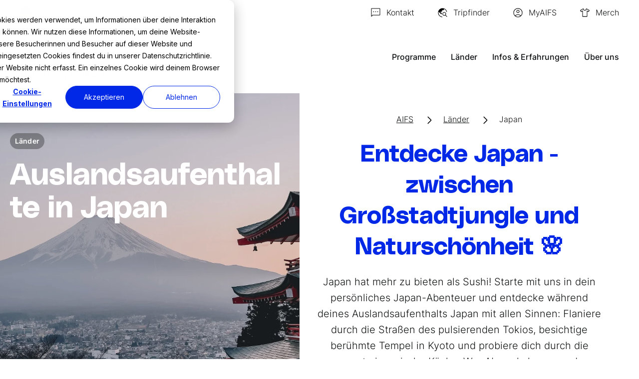

--- FILE ---
content_type: text/html; charset=UTF-8
request_url: https://www.aifs.de/japan.html
body_size: 19616
content:
<!doctype html><html lang="de-de"><head>
    <meta charset="utf-8">
    <title>Auslandsaufenthalt Japan: Mehr über Land &amp; Leute | AIFS</title>
    <link rel="icon" href="https://www.aifs.de/hubfs/Favicon_Webseite.png">

    <meta name="description" content="Mehr als nur Manga, Sushi, Karaoke und Samurai! Entdecke die AIFS Programme für deinen Auslandsaufenthalt in Japan. Jetzt informieren!">
    
    
    
    
    
    
    
    
    <meta name="viewport" content="width=device-width, initial-scale=1">

    
    <meta property="og:description" content="Mehr als nur Manga, Sushi, Karaoke und Samurai! Entdecke die AIFS Programme für deinen Auslandsaufenthalt in Japan. Jetzt informieren!">
    <meta property="og:title" content="Auslandsaufenthalt Japan: Mehr über Land &amp; Leute | AIFS">
    <meta name="twitter:description" content="Mehr als nur Manga, Sushi, Karaoke und Samurai! Entdecke die AIFS Programme für deinen Auslandsaufenthalt in Japan. Jetzt informieren!">
    <meta name="twitter:title" content="Auslandsaufenthalt Japan: Mehr über Land &amp; Leute | AIFS">

    

    
    <style>
a.cta_button{-moz-box-sizing:content-box !important;-webkit-box-sizing:content-box !important;box-sizing:content-box !important;vertical-align:middle}.hs-breadcrumb-menu{list-style-type:none;margin:0px 0px 0px 0px;padding:0px 0px 0px 0px}.hs-breadcrumb-menu-item{float:left;padding:10px 0px 10px 10px}.hs-breadcrumb-menu-divider:before{content:'›';padding-left:10px}.hs-featured-image-link{border:0}.hs-featured-image{float:right;margin:0 0 20px 20px;max-width:50%}@media (max-width: 568px){.hs-featured-image{float:none;margin:0;width:100%;max-width:100%}}.hs-screen-reader-text{clip:rect(1px, 1px, 1px, 1px);height:1px;overflow:hidden;position:absolute !important;width:1px}
</style>

<link rel="stylesheet" href="https://www.aifs.de/hubfs/hub_generated/template_assets/1/130190518548/1769796348235/template_fonts.min.css">
<link rel="stylesheet" href="https://www.aifs.de/hubfs/hub_generated/template_assets/1/106571977533/1769796348000/template_main.min.css">
<link rel="stylesheet" href="https://www.aifs.de/hubfs/hub_generated/template_assets/1/106586821665/1769796345593/template_style.min.css">
<link rel="stylesheet" href="https://www.aifs.de/hubfs/hub_generated/template_assets/1/186904533287/1769796349471/template_theme-overrides.min.css">
<link rel="stylesheet" href="https://www.aifs.de/hubfs/hub_generated/module_assets/1/106574742961/1747217486458/module_button.min.css">
<link rel="stylesheet" href="https://www.aifs.de/hubfs/hub_generated/module_assets/1/107175480399/1763131514216/module_tripfinder-form.min.css">
<link rel="stylesheet" href="https://www.aifs.de/hubfs/hub_generated/module_assets/1/108047580293/1749721667691/module_page-top-image.min.css">

  

<link rel="stylesheet" href="https://www.aifs.de/hubfs/hub_generated/module_assets/1/107315067525/1742861118220/module_breadcrumb.min.css">
<link rel="stylesheet" href="https://www.aifs.de/hubfs/hub_generated/module_assets/1/107031172119/1742861115519/module_sticky-anchors-panel.min.css">
<link rel="stylesheet" href="https://www.aifs.de/hubfs/hub_generated/module_assets/1/106922542154/1740983870072/module_testimonials.min.css">

  
  
  


<style>
  #hs_cos_wrapper_widget_1691670752501 .section {
  overflow:hidden;
  padding-block:40px;
}

@media (min-width:768px) {
  #hs_cos_wrapper_widget_1691670752501 .section { padding-block:80px; }
}

#hs_cos_wrapper_widget_1691670752501 .container-wrap .container {}

#hs_cos_wrapper_widget_1691670752501 .head-holder,
#hs_cos_wrapper_widget_1691670752501 .head-holder--center { margin-block:0; }

</style>

<link rel="stylesheet" href="https://www.aifs.de/hubfs/hub_generated/module_assets/1/107191575922/1740983871431/module_accordion.min.css">
<!-- Editor Styles -->
<style id="hs_editor_style" type="text/css">
.dnd_area_main-row-4-max-width-section-centering > .row-fluid {
  max-width: 1700px !important;
  margin-left: auto !important;
  margin-right: auto !important;
}
/* HubSpot Styles (default) */
.cell_16916707527032-padding {
  padding-top: 40px !important;
}
.cell_16916707527032-background-layers {
  background-image: linear-gradient(rgba(239, 246, 249, 1), rgba(239, 246, 249, 1)) !important;
  background-position: left top !important;
  background-size: auto !important;
  background-repeat: no-repeat !important;
}
</style>
    

    
<!--  Added by GoogleAnalytics4 integration -->
<script>
var _hsp = window._hsp = window._hsp || [];
window.dataLayer = window.dataLayer || [];
function gtag(){dataLayer.push(arguments);}

var useGoogleConsentModeV2 = true;
var waitForUpdateMillis = 1000;


if (!window._hsGoogleConsentRunOnce) {
  window._hsGoogleConsentRunOnce = true;

  gtag('consent', 'default', {
    'ad_storage': 'denied',
    'analytics_storage': 'denied',
    'ad_user_data': 'denied',
    'ad_personalization': 'denied',
    'wait_for_update': waitForUpdateMillis
  });

  if (useGoogleConsentModeV2) {
    _hsp.push(['useGoogleConsentModeV2'])
  } else {
    _hsp.push(['addPrivacyConsentListener', function(consent){
      var hasAnalyticsConsent = consent && (consent.allowed || (consent.categories && consent.categories.analytics));
      var hasAdsConsent = consent && (consent.allowed || (consent.categories && consent.categories.advertisement));

      gtag('consent', 'update', {
        'ad_storage': hasAdsConsent ? 'granted' : 'denied',
        'analytics_storage': hasAnalyticsConsent ? 'granted' : 'denied',
        'ad_user_data': hasAdsConsent ? 'granted' : 'denied',
        'ad_personalization': hasAdsConsent ? 'granted' : 'denied'
      });
    }]);
  }
}

gtag('js', new Date());
gtag('set', 'developer_id.dZTQ1Zm', true);
gtag('config', 'G-CX3PKT5DGC');
</script>
<script async src="https://www.googletagmanager.com/gtag/js?id=G-CX3PKT5DGC"></script>

<!-- /Added by GoogleAnalytics4 integration -->

<!--  Added by GoogleTagManager integration -->
<script>
var _hsp = window._hsp = window._hsp || [];
window.dataLayer = window.dataLayer || [];
function gtag(){dataLayer.push(arguments);}

var useGoogleConsentModeV2 = true;
var waitForUpdateMillis = 1000;



var hsLoadGtm = function loadGtm() {
    if(window._hsGtmLoadOnce) {
      return;
    }

    if (useGoogleConsentModeV2) {

      gtag('set','developer_id.dZTQ1Zm',true);

      gtag('consent', 'default', {
      'ad_storage': 'denied',
      'analytics_storage': 'denied',
      'ad_user_data': 'denied',
      'ad_personalization': 'denied',
      'wait_for_update': waitForUpdateMillis
      });

      _hsp.push(['useGoogleConsentModeV2'])
    }

    (function(w,d,s,l,i){w[l]=w[l]||[];w[l].push({'gtm.start':
    new Date().getTime(),event:'gtm.js'});var f=d.getElementsByTagName(s)[0],
    j=d.createElement(s),dl=l!='dataLayer'?'&l='+l:'';j.async=true;j.src=
    'https://www.googletagmanager.com/gtm.js?id='+i+dl;f.parentNode.insertBefore(j,f);
    })(window,document,'script','dataLayer','GTM-P95NNNS');

    window._hsGtmLoadOnce = true;
};

_hsp.push(['addPrivacyConsentListener', function(consent){
  if(consent.allowed || (consent.categories && consent.categories.analytics)){
    hsLoadGtm();
  }
}]);

</script>

<!-- /Added by GoogleTagManager integration -->

    <link rel="canonical" href="https://www.aifs.de/japan.html">

<script> (function(){ var s = document.createElement('script'); var h = document.querySelector('head') || document.body; s.src = 'https://acsbapp.com/apps/app/dist/js/app.js'; s.async = true; s.onload = function(){ acsbJS.init(); }; h.appendChild(s); })(); </script>
<meta property="og:url" content="https://www.aifs.de/japan.html">
<meta name="twitter:card" content="summary">
<meta http-equiv="content-language" content="de-de">






    <script src="https://www.aifs.de/hubfs/hub_generated/template_assets/1/106586821683/1769796345500/template_jquery-3.6.0.min.js"></script>
    
    <script type="text/javascript">
      window.addEventListener('message', function(event) {
         if(event.data && event.data.type === 'hsFormCallback') {
             jQuery(window).trigger('formReady', event.data);
         }
      });
    </script>
    <script src="https://www.aifs.de/hubfs/hub_generated/template_assets/1/106589949268/1769796346910/template_jquery.main.min.js" defer></script>
  <meta name="generator" content="HubSpot"></head>
  
  
  
    
    <body class=" ">
<!--  Added by GoogleTagManager integration -->
<noscript><iframe src="https://www.googletagmanager.com/ns.html?id=GTM-P95NNNS" height="0" width="0" style="display:none;visibility:hidden"></iframe></noscript>

<!-- /Added by GoogleTagManager integration -->
<div id="hs_cos_wrapper_forms-error-message" class="hs_cos_wrapper hs_cos_wrapper_widget hs_cos_wrapper_type_module" style="" data-hs-cos-general-type="widget" data-hs-cos-type="module">
  
</div>
  
  
  
  
  
  
  
    <div id="wrapper" class="body-wrapper   hs-content-id-134298032965 hs-site-page page ">
      
      
        
          <div data-global-resource-path="AIFS_March2023/templates/partials/header.html"><header id="header" class="">
  <div class="header-top">
    <div class="container">
      



<div class="languages">
  <a href="https://www.aifs.de/japan.html" class="languages-switcher">
    
    
      
      
      
    
      
        
      
    
      
      
      
    
      
    
      
      
      
    
      
    
      
      
      
    
      
    

    
    <span class="languages-image"><img src="https://www.aifs.de/hubfs/AIFS_March2023/icons/flag01.svg" alt="Deutschland" width="24" height="24"></span>
    
    Deutschland

  </a>
  <div class="languages-drop">
    <ul class="languages-list">
      
      <li>
        
        
        <a href="https://www.aifs.de/japan.html" data-full-name="Deutschland" data-short-name="de">
          <span class="languages-image"><img src="https://www.aifs.de/hubfs/AIFS_March2023/icons/flag01.svg" alt="Deutschland" width="24" height="24"></span>
          de
        </a>
      </li>
      
      <li>
        
        
        <a href="https://www.aifs.at/japan.html" data-full-name="Österreich" data-short-name="at">
          <span class="languages-image"><img src="https://www.aifs.de/hubfs/AIFS_March2023/icons/flag02.svg" alt="Österreich" width="24" height="24"></span>
          at
        </a>
      </li>
      
      <li>
        
        
        <a href="https://www.aifs.ch/japan.html" data-full-name="Schweiz" data-short-name="ch">
          <span class="languages-image"><img src="https://www.aifs.de/hubfs/AIFS_March2023/icons/flag03.svg" alt="Schweiz" width="24" height="24"></span>
          ch
        </a>
      </li>
      
      <li>
        
        
        <a href="https://www.aifs.de/english.html" data-full-name="Englisch" data-short-name="en">
          <span class="languages-image"><img src="https://www.aifs.de/hubfs/Icons/Flaggen/flagUSA.svg" alt="Englisch" width="24" height="24"></span>
          en
        </a>
      </li>
      
    </ul>
  </div>
</div>

      
      <div class="header-links">
  
    
    
    
      <a href="https://www.aifs.de/kontakt.html">
        
        <img src="https://www.aifs.de/hubfs/Icons/schwarz/icon-nachricht.svg" alt="Icon Nachricht senden">
        
        <span>Kontakt</span>
      </a>
    
  
  
  
    
    <a href="#" class="search-opener">
      
      <img src="https://www.aifs.de/hubfs/AIFS_March2023/icons/ico01.svg" alt="ico01">
      
      <span>Tripfinder</span>
    </a>
    
  
  
  
    
    
    
      <a href="https://www.myaifs.de/Login.aspx" target="_blank" rel="nofollow noopener">
        
        <img src="https://www.aifs.de/hubfs/AIFS_March2023/icons/ico02.svg" alt="ico02">
        
        <span>MyAIFS</span>
      </a>
    
  
  

  
    
    
    
      <a href="https://aifs-shop.de/" target="_blank" rel="noopener">
        
        <img src="https://www.aifs.de/hubfs/icon-kleidung.svg" alt="icon-kleidung">
        
        <span>Merch</span>
      </a>
    
  
</div>
    </div>
  </div>
  <div class="header-main">
    <div class="container">
      <div class="logo-holder">
        <div class="logo logo-white">
          <div id="hs_cos_wrapper_header_logo_white" class="hs_cos_wrapper hs_cos_wrapper_widget hs_cos_wrapper_type_module widget-type-logo" style="" data-hs-cos-general-type="widget" data-hs-cos-type="module">
  






















  
  <span id="hs_cos_wrapper_header_logo_white_hs_logo_widget" class="hs_cos_wrapper hs_cos_wrapper_widget hs_cos_wrapper_type_logo" style="" data-hs-cos-general-type="widget" data-hs-cos-type="logo"><a href="https://www.aifs.de/" id="hs-link-header_logo_white_hs_logo_widget" style="border-width:0px;border:0px;"><img src="https://www.aifs.de/hubfs/Logos/AIFS%20Logos/logo-white.svg" class="hs-image-widget " height="72" style="height: auto;width:225px;border-width:0px;border:0px;" width="225" alt="AIFS Logo" title="AIFS Logo"></a></span>
</div>
        </div>
        <div class="logo">
          <div id="hs_cos_wrapper_header_logo" class="hs_cos_wrapper hs_cos_wrapper_widget hs_cos_wrapper_type_module widget-type-logo" style="" data-hs-cos-general-type="widget" data-hs-cos-type="module">
  






















  
  <span id="hs_cos_wrapper_header_logo_hs_logo_widget" class="hs_cos_wrapper hs_cos_wrapper_widget hs_cos_wrapper_type_logo" style="" data-hs-cos-general-type="widget" data-hs-cos-type="logo"><a href="https://www.aifs.de/" id="hs-link-header_logo_hs_logo_widget" style="border-width:0px;border:0px;"><img src="https://www.aifs.de/hs-fs/hubfs/Logos/AIFS%20Logos/AIFS_Logo_quer_neu.png?width=4507&amp;height=1440&amp;name=AIFS_Logo_quer_neu.png" class="hs-image-widget " height="1440" style="height: auto;width:4507px;border-width:0px;border:0px;" width="4507" alt="AIFS_Logo_quer_neu" title="AIFS_Logo_quer_neu" srcset="https://www.aifs.de/hs-fs/hubfs/Logos/AIFS%20Logos/AIFS_Logo_quer_neu.png?width=2254&amp;height=720&amp;name=AIFS_Logo_quer_neu.png 2254w, https://www.aifs.de/hs-fs/hubfs/Logos/AIFS%20Logos/AIFS_Logo_quer_neu.png?width=4507&amp;height=1440&amp;name=AIFS_Logo_quer_neu.png 4507w, https://www.aifs.de/hs-fs/hubfs/Logos/AIFS%20Logos/AIFS_Logo_quer_neu.png?width=6761&amp;height=2160&amp;name=AIFS_Logo_quer_neu.png 6761w, https://www.aifs.de/hs-fs/hubfs/Logos/AIFS%20Logos/AIFS_Logo_quer_neu.png?width=9014&amp;height=2880&amp;name=AIFS_Logo_quer_neu.png 9014w, https://www.aifs.de/hs-fs/hubfs/Logos/AIFS%20Logos/AIFS_Logo_quer_neu.png?width=11268&amp;height=3600&amp;name=AIFS_Logo_quer_neu.png 11268w, https://www.aifs.de/hs-fs/hubfs/Logos/AIFS%20Logos/AIFS_Logo_quer_neu.png?width=13521&amp;height=4320&amp;name=AIFS_Logo_quer_neu.png 13521w" sizes="(max-width: 4507px) 100vw, 4507px"></a></span>
</div>
        </div>
      </div>
      <nav class="main-nav">
        <a href="#" class="nav-opener"><span></span></a>
        <div class="nav-drop">
          <div class="nav-drop--inner">
            <div class="nav-drop--inner-holder">
              





<ul class="nav-menu">
  
  

  
    
    
      
      
        
      

      <li class="drop-holder">
        <a href="https://www.aifs.de/programme.html" class="js-mobile-drop-opener">
          Programme
        </a>
        
            <div class="drop js-mobile-drop ">
              <div class="drop-inner js-mobile-drop--inner">
                <div class="container">
                  <div class="drop-title">
                    <a class="btn-back" href="https://www.aifs.de/programme.html">Programme</a>
                  </div>

                  
                    <ul class="simple-drop-links simple-drop-links--three-columns">
                      
                        
    

    
      
        <li class=" ">
          <a href="https://www.aifs.de/programme.html" class="">
            Übersicht
          </a>
           
        </li>
      
    

  
                      
                        
    

    
      
        <li class=" ">
          <a href="https://www.aifs.de/studieren-im-ausland.html" class="">
            Academic Gap Year
          </a>
           
        </li>
      
    

  
                      
                        
    

    
      
        <li class="drop-holder ">
          <a href="https://www.aifs.de/adventure-trips.html" class="js-mobile-drop-opener">
            Adventure Trips
          </a>
           
            <div class="drop-secondary js-mobile-drop">
              <div class="drop-secondary-inner js-mobile-drop--inner">
                <div class="container">
                  <div class="drop-title">
                    <a class="btn-back" href="https://www.aifs.de/adventure-trips.html">Adventure Trips</a>
                  </div>
                  <ul class="simple-drop-links">
                    
                      
                      
                      <li>
                        <a href="https://www.aifs.de/adventure-trips.html">
                          Übersicht
                        </a>
                      </li>
                    
                      
                      
                      <li>
                        <a href="https://www.aifs.de/adventure-trips/australien.html">
                          Australien
                        </a>
                      </li>
                    
                      
                      
                      <li>
                        <a href="https://www.aifs.de/adventure-trips/bali.html">
                          Bali
                        </a>
                      </li>
                    
                      
                      
                      <li>
                        <a href="https://www.aifs.de/adventure-trips/eswatini.html">
                          Eswatini
                        </a>
                      </li>
                    
                      
                      
                      <li>
                        <a href="https://www.aifs.de/adventure-trips/island.html">
                          Island
                        </a>
                      </li>
                    
                      
                      
                      <li>
                        <a href="https://www.aifs.de/adventure-trips/japan.html">
                          Japan
                        </a>
                      </li>
                    
                      
                      
                      <li>
                        <a href="https://www.aifs.de/adventure-trips/kanada.html">
                          Kanada
                        </a>
                      </li>
                    
                      
                      
                      <li>
                        <a href="https://www.aifs.de/adventure-trips/neuseeland.html">
                          Neuseeland
                        </a>
                      </li>
                    
                      
                      
                      <li>
                        <a href="https://www.aifs.de/adventure-trips/sri-lanka.html">
                          Sri Lanka
                        </a>
                      </li>
                    
                      
                      
                      <li>
                        <a href="https://www.aifs.de/adventure-trips/suedafrika.html">
                          Südafrika
                        </a>
                      </li>
                    
                      
                      
                      <li>
                        <a href="https://www.aifs.de/adventure-trips/suedkorea.html">
                          Südkorea
                        </a>
                      </li>
                    
                      
                      
                      <li>
                        <a href="https://www.aifs.de/adventure-trips/tansania-sansibar.html">
                          Tansania/Sansibar
                        </a>
                      </li>
                    
                      
                      
                      <li>
                        <a href="https://www.aifs.de/adventure-trips/thailand.html">
                          Thailand
                        </a>
                      </li>
                    
                      
                      
                      <li>
                        <a href="https://www.aifs.de/adventure-trips/usa.html">
                          USA
                        </a>
                      </li>
                    
                      
                      
                      <li>
                        <a href="https://www.aifs.de/adventure-trips/vietnam.html">
                          Vietnam
                        </a>
                      </li>
                    
                  </ul>
                </div>
              </div>
            </div>
          
        </li>
      
    

  
                      
                        
    

    
      
        <li class="drop-holder ">
          <a href="https://www.aifs.de/au-pair.html" class="js-mobile-drop-opener">
            Au Pair
          </a>
           
            <div class="drop-secondary js-mobile-drop">
              <div class="drop-secondary-inner js-mobile-drop--inner">
                <div class="container">
                  <div class="drop-title">
                    <a class="btn-back" href="https://www.aifs.de/au-pair.html">Au Pair</a>
                  </div>
                  <ul class="simple-drop-links">
                    
                      
                      
                      <li>
                        <a href="https://www.aifs.de/au-pair.html">
                          Übersicht
                        </a>
                      </li>
                    
                      
                      
                      <li>
                        <a href="https://www.aifs.de/au-pair/australien.html">
                          Australien
                        </a>
                      </li>
                    
                      
                      
                      <li>
                        <a href="https://www.aifs.de/au-pair/island.html">
                          Island
                        </a>
                      </li>
                    
                      
                      
                      <li>
                        <a href="https://www.aifs.de/au-pair/kanada.html">
                          Kanada
                        </a>
                      </li>
                    
                      
                      
                      <li>
                        <a href="https://www.aifs.de/au-pair/neuseeland.html">
                          Neuseeland
                        </a>
                      </li>
                    
                      
                      
                      <li>
                        <a href="https://www.aifs.de/au-pair/usa.html">
                          USA
                        </a>
                      </li>
                    
                  </ul>
                </div>
              </div>
            </div>
          
        </li>
      
    

  
                      
                        
    

    
      
        <li class="drop-holder ">
          <a href="https://www.aifs.de/auslandspraktikum.html" class="js-mobile-drop-opener">
            Auslandspraktikum
          </a>
           
            <div class="drop-secondary js-mobile-drop">
              <div class="drop-secondary-inner js-mobile-drop--inner">
                <div class="container">
                  <div class="drop-title">
                    <a class="btn-back" href="https://www.aifs.de/auslandspraktikum.html">Auslandspraktikum</a>
                  </div>
                  <ul class="simple-drop-links">
                    
                      
                      
                      <li>
                        <a href="https://www.aifs.de/auslandspraktikum.html">
                          Übersicht
                        </a>
                      </li>
                    
                      
                      
                      <li>
                        <a href="https://www.aifs.de/auslandspraktikum/kanada.html">
                          Kanada
                        </a>
                      </li>
                    
                      
                      
                      <li>
                        <a href="https://www.aifs.de/auslandspraktikum/usa.html">
                          USA
                        </a>
                      </li>
                    
                      
                      
                      <li>
                        <a href="https://www.aifs.de/auslandspraktikum/irland.html">
                          Irland
                        </a>
                      </li>
                    
                  </ul>
                </div>
              </div>
            </div>
          
        </li>
      
    

  
                      
                        
    

    
      
        <li class="drop-holder ">
          <a href="https://www.aifs.de/auslandssemester.html" class="js-mobile-drop-opener">
            Auslandssemester
          </a>
           
            <div class="drop-secondary js-mobile-drop">
              <div class="drop-secondary-inner js-mobile-drop--inner">
                <div class="container">
                  <div class="drop-title">
                    <a class="btn-back" href="https://www.aifs.de/auslandssemester.html">Auslandssemester</a>
                  </div>
                  <ul class="simple-drop-links">
                    
                      
                      
                      <li>
                        <a href="https://www.aifs.de/auslandssemester.html">
                          Übersicht
                        </a>
                      </li>
                    
                      
                      
                      <li>
                        <a href="https://www.aifs.de/studieren-im-ausland/australien.html">
                          Australien
                        </a>
                      </li>
                    
                      
                      
                      <li>
                        <a href="https://www.aifs.de/studieren-im-ausland/costa-rica.html">
                          Costa Rica
                        </a>
                      </li>
                    
                      
                      
                      <li>
                        <a href="https://www.aifs.de/studieren-im-ausland/england.html">
                          England
                        </a>
                      </li>
                    
                      
                      
                      <li>
                        <a href="https://www.aifs.de/studieren-im-ausland/irland.html">
                          Irland
                        </a>
                      </li>
                    
                      
                      
                      <li>
                        <a href="https://www.aifs.de/studieren-im-ausland/japan.html">
                          Japan
                        </a>
                      </li>
                    
                      
                      
                      <li>
                        <a href="https://www.aifs.de/studieren-im-ausland/kanada.html">
                          Kanada
                        </a>
                      </li>
                    
                      
                      
                      <li>
                        <a href="https://www.aifs.de/studieren-im-ausland/neuseeland.html">
                          Neuseeland
                        </a>
                      </li>
                    
                      
                      
                      <li>
                        <a href="https://www.aifs.de/studieren-im-ausland/schottland.html">
                          Schottland
                        </a>
                      </li>
                    
                      
                      
                      <li>
                        <a href="https://www.aifs.de/studieren-im-ausland/suedafrika.html">
                          Südafrika
                        </a>
                      </li>
                    
                      
                      
                      <li>
                        <a href="https://www.aifs.de/studieren-im-ausland/suedkorea.html">
                          Südkorea
                        </a>
                      </li>
                    
                      
                      
                      <li>
                        <a href="https://www.aifs.de/studieren-im-ausland/usa.html">
                          USA
                        </a>
                      </li>
                    
                  </ul>
                </div>
              </div>
            </div>
          
        </li>
      
    

  
                      
                        
    

    
      
        <li class=" ">
          <a href="https://www.aifs.de/camp-america.html" class="">
            Camp America
          </a>
           
        </li>
      
    

  
                      
                        
    

    
      
        <li class="drop-holder ">
          <a href="https://www.aifs.de/farmwork.html" class="js-mobile-drop-opener">
            Farmwork
          </a>
           
            <div class="drop-secondary js-mobile-drop">
              <div class="drop-secondary-inner js-mobile-drop--inner">
                <div class="container">
                  <div class="drop-title">
                    <a class="btn-back" href="https://www.aifs.de/farmwork.html">Farmwork</a>
                  </div>
                  <ul class="simple-drop-links">
                    
                      
                      
                      <li>
                        <a href="https://www.aifs.de/farmwork.html">
                          Übersicht
                        </a>
                      </li>
                    
                      
                      
                      <li>
                        <a href="https://www.aifs.de/farmwork/australien.html">
                          Australien
                        </a>
                      </li>
                    
                      
                      
                      <li>
                        <a href="https://www.aifs.de/farmwork/costa-rica.html">
                          Costa Rica
                        </a>
                      </li>
                    
                      
                      
                      <li>
                        <a href="https://www.aifs.de/farmwork/irland.html">
                          Irland
                        </a>
                      </li>
                    
                      
                      
                      <li>
                        <a href="https://www.aifs.de/farmwork/japan.html">
                          Japan
                        </a>
                      </li>
                    
                      
                      
                      <li>
                        <a href="https://www.aifs.de/farmwork/kanada.html">
                          Kanada
                        </a>
                      </li>
                    
                      
                      
                      <li>
                        <a href="https://www.aifs.de/farmwork/neuseeland.html">
                          Neuseeland
                        </a>
                      </li>
                    
                      
                      
                      <li>
                        <a href="https://www.aifs.de/farmwork/suedafrika.html">
                          Südafrika
                        </a>
                      </li>
                    
                  </ul>
                </div>
              </div>
            </div>
          
        </li>
      
    

  
                      
                        
    

    
      
        <li class="drop-holder ">
          <a href="https://www.aifs.de/freiwilligenarbeit.html" class="js-mobile-drop-opener">
            Freiwilligenarbeit
          </a>
           
            <div class="drop-secondary js-mobile-drop">
              <div class="drop-secondary-inner js-mobile-drop--inner">
                <div class="container">
                  <div class="drop-title">
                    <a class="btn-back" href="https://www.aifs.de/freiwilligenarbeit.html">Freiwilligenarbeit</a>
                  </div>
                  <ul class="simple-drop-links">
                    
                      
                      
                      <li>
                        <a href="https://www.aifs.de/freiwilligenarbeit.html">
                          Übersicht
                        </a>
                      </li>
                    
                      
                      
                      <li>
                        <a href="https://www.aifs.de/freiwilligenarbeit/australien.html">
                          Australien
                        </a>
                      </li>
                    
                      
                      
                      <li>
                        <a href="https://www.aifs.de/freiwilligenarbeit/bali.html">
                          Bali
                        </a>
                      </li>
                    
                      
                      
                      <li>
                        <a href="https://www.aifs.de/freiwilligenarbeit/costa-rica.html">
                          Costa Rica
                        </a>
                      </li>
                    
                      
                      
                      <li>
                        <a href="https://www.aifs.de/freiwilligenarbeit/eswatini.html">
                          Eswatini
                        </a>
                      </li>
                    
                      
                      
                      <li>
                        <a href="https://www.aifs.de/freiwilligenarbeit/fidschi.html">
                          Fidschi
                        </a>
                      </li>
                    
                      
                      
                      <li>
                        <a href="https://www.aifs.de/freiwilligenarbeit/ghana.html">
                          Ghana
                        </a>
                      </li>
                    
                      
                      
                      <li>
                        <a href="https://www.aifs.de/freiwilligenarbeit/griechenland.html">
                          Griechenland
                        </a>
                      </li>
                    
                      
                      
                      <li>
                        <a href="https://www.aifs.de/freiwilligenarbeit/irland.html">
                          Irland
                        </a>
                      </li>
                    
                      
                      
                      <li>
                        <a href="https://www.aifs.de/freiwilligenarbeit/island.html">
                          Island
                        </a>
                      </li>
                    
                      
                      
                      <li>
                        <a href="https://www.aifs.de/freiwilligenarbeit/japan.html">
                          Japan
                        </a>
                      </li>
                    
                      
                      
                      <li>
                        <a href="https://www.aifs.de/freiwilligenarbeit/kanada.html">
                          Kanada
                        </a>
                      </li>
                    
                      
                      
                      <li>
                        <a href="https://www.aifs.de/freiwilligenarbeit/madagaskar.html">
                          Madagaskar
                        </a>
                      </li>
                    
                      
                      
                      <li>
                        <a href="https://www.aifs.de/freiwilligenarbeit/nepal.html">
                          Nepal
                        </a>
                      </li>
                    
                      
                      
                      <li>
                        <a href="https://www.aifs.de/freiwilligenarbeit/neuseeland.html">
                          Neuseeland
                        </a>
                      </li>
                    
                      
                      
                      <li>
                        <a href="https://www.aifs.de/freiwilligenarbeit/portugal.html">
                          Portugal
                        </a>
                      </li>
                    
                      
                      
                      <li>
                        <a href="https://www.aifs.de/freiwilligenarbeit/sansibar-tansania.html">
                          Sansibar/Tansania
                        </a>
                      </li>
                    
                      
                      
                      <li>
                        <a href="https://www.aifs.de/freiwilligenarbeit/sri-lanka.html">
                          Sri Lanka
                        </a>
                      </li>
                    
                      
                      
                      <li>
                        <a href="https://www.aifs.de/freiwilligenarbeit/suedafrika.html">
                          Südafrika
                        </a>
                      </li>
                    
                      
                      
                      <li>
                        <a href="https://www.aifs.de/freiwilligenarbeit/suedkorea.html">
                          Südkorea
                        </a>
                      </li>
                    
                      
                      
                      <li>
                        <a href="https://www.aifs.de/freiwilligenarbeit/thailand.html">
                          Thailand
                        </a>
                      </li>
                    
                      
                      
                      <li>
                        <a href="https://www.aifs.de/freiwilligenarbeit/vietnam.html">
                          Vietnam
                        </a>
                      </li>
                    
                  </ul>
                </div>
              </div>
            </div>
          
        </li>
      
    

  
                      
                        
    

    
      
        <li class="drop-holder ">
          <a href="https://www.aifs.de/ranchwork.html" class="js-mobile-drop-opener">
            Ranchwork
          </a>
           
            <div class="drop-secondary js-mobile-drop">
              <div class="drop-secondary-inner js-mobile-drop--inner">
                <div class="container">
                  <div class="drop-title">
                    <a class="btn-back" href="https://www.aifs.de/ranchwork.html">Ranchwork</a>
                  </div>
                  <ul class="simple-drop-links">
                    
                      
                      
                      <li>
                        <a href="https://www.aifs.de/ranchwork.html">
                          Übersicht
                        </a>
                      </li>
                    
                      
                      
                      <li>
                        <a href="https://www.aifs.de/ranchwork/australien.html">
                          Australien
                        </a>
                      </li>
                    
                      
                      
                      <li>
                        <a href="https://www.aifs.de/ranchwork/irland.html">
                          Irland
                        </a>
                      </li>
                    
                      
                      
                      <li>
                        <a href="https://www.aifs.de/ranchwork/japan.html">
                          Japan
                        </a>
                      </li>
                    
                      
                      
                      <li>
                        <a href="https://www.aifs.de/ranchwork/neuseeland.html">
                          Neuseeland
                        </a>
                      </li>
                    
                      
                      
                      <li>
                        <a href="https://www.aifs.de/ranchwork/suedafrika.html">
                          Südafrika
                        </a>
                      </li>
                    
                  </ul>
                </div>
              </div>
            </div>
          
        </li>
      
    

  
                      
                        
    

    
      
        <li class="drop-holder ">
          <a href="https://www.aifs.de/schueleraustausch.html" class="js-mobile-drop-opener">
            High School
          </a>
           
            <div class="drop-secondary js-mobile-drop">
              <div class="drop-secondary-inner js-mobile-drop--inner">
                <div class="container">
                  <div class="drop-title">
                    <a class="btn-back" href="https://www.aifs.de/schueleraustausch.html">High School</a>
                  </div>
                  <ul class="simple-drop-links">
                    
                      
                      
                      <li>
                        <a href="https://www.aifs.de/schueleraustausch.html">
                          Übersicht
                        </a>
                      </li>
                    
                      
                      
                      <li>
                        <a href="https://www.aifs.de/schueleraustausch/australien.html">
                          Australien
                        </a>
                      </li>
                    
                      
                      
                      <li>
                        <a href="https://www.aifs.de/schueleraustausch/england/uebersicht.html">
                          England
                        </a>
                      </li>
                    
                      
                      
                      <li>
                        <a href="https://www.aifs.de/schueleraustausch/irland.html">
                          Irland
                        </a>
                      </li>
                    
                      
                      
                      <li>
                        <a href="https://www.aifs.de/schueleraustausch/kanada.html">
                          Kanada
                        </a>
                      </li>
                    
                      
                      
                      <li>
                        <a href="https://www.aifs.de/schueleraustausch/neuseeland.html">
                          Neuseeland
                        </a>
                      </li>
                    
                      
                      
                      <li>
                        <a href="https://www.aifs.de/schueleraustausch/usa/uebersicht.html">
                          USA
                        </a>
                      </li>
                    
                  </ul>
                </div>
              </div>
            </div>
          
        </li>
      
    

  
                      
                        
    

    
      
        <li class="drop-holder ">
          <a href="https://www.aifs.de/schueleraustausch.html" class="js-mobile-drop-opener">
            Schüleraustausch
          </a>
           
            <div class="drop-secondary js-mobile-drop">
              <div class="drop-secondary-inner js-mobile-drop--inner">
                <div class="container">
                  <div class="drop-title">
                    <a class="btn-back" href="https://www.aifs.de/schueleraustausch.html">Schüleraustausch</a>
                  </div>
                  <ul class="simple-drop-links">
                    
                      
                      
                      <li>
                        <a href="https://www.aifs.de/schueleraustausch.html">
                          Übersicht
                        </a>
                      </li>
                    
                      
                      
                      <li>
                        <a href="https://www.aifs.de/schueleraustausch/australien.html">
                          Australien
                        </a>
                      </li>
                    
                      
                      
                      <li>
                        <a href="https://www.aifs.de/schueleraustausch/england/uebersicht.html">
                          England
                        </a>
                      </li>
                    
                      
                      
                      <li>
                        <a href="https://www.aifs.de/schueleraustausch/irland.html">
                          Irland
                        </a>
                      </li>
                    
                      
                      
                      <li>
                        <a href="https://www.aifs.de/schueleraustausch/kanada.html">
                          Kanada
                        </a>
                      </li>
                    
                      
                      
                      <li>
                        <a href="https://www.aifs.de/schueleraustausch/neuseeland.html">
                          Neuseeland
                        </a>
                      </li>
                    
                      
                      
                      <li>
                        <a href="https://www.aifs.de/schueleraustausch/usa/uebersicht.html">
                          USA
                        </a>
                      </li>
                    
                  </ul>
                </div>
              </div>
            </div>
          
        </li>
      
    

  
                      
                        
    

    
      
        <li class=" ">
          <a href="https://www.aifs.de/camp-america.html" class="">
            Sommerjobs in den USA
          </a>
           
        </li>
      
    

  
                      
                        
    

    
      
        <li class="drop-holder ">
          <a href="https://www.aifs.de/sprachreise.html" class="js-mobile-drop-opener">
            Sprachreise
          </a>
           
            <div class="drop-secondary js-mobile-drop">
              <div class="drop-secondary-inner js-mobile-drop--inner">
                <div class="container">
                  <div class="drop-title">
                    <a class="btn-back" href="https://www.aifs.de/sprachreise.html">Sprachreise</a>
                  </div>
                  <ul class="simple-drop-links">
                    
                      
                      
                      <li>
                        <a href="https://www.aifs.de/sprachreise.html">
                          Übersicht
                        </a>
                      </li>
                    
                      
                      
                      <li>
                        <a href="https://www.aifs.de/sprachreise/australien.html">
                          Australien
                        </a>
                      </li>
                    
                      
                      
                      <li>
                        <a href="https://www.aifs.de/sprachreise/england.html">
                          England
                        </a>
                      </li>
                    
                      
                      
                      <li>
                        <a href="https://www.aifs.de/sprachreise/irland.html">
                          Irland
                        </a>
                      </li>
                    
                      
                      
                      <li>
                        <a href="https://www.aifs.de/sprachreise/kanada.html">
                          Kanada
                        </a>
                      </li>
                    
                      
                      
                      <li>
                        <a href="https://www.aifs.de/sprachreise/malta.html">
                          Malta
                        </a>
                      </li>
                    
                      
                      
                      <li>
                        <a href="https://www.aifs.de/sprachreise/neuseeland.html">
                          Neuseeland
                        </a>
                      </li>
                    
                      
                      
                      <li>
                        <a href="https://www.aifs.de/sprachreise/suedafrika.html">
                          Südafrika
                        </a>
                      </li>
                    
                      
                      
                      <li>
                        <a href="https://www.aifs.de/sprachreise/suedkorea.html">
                          Südkorea
                        </a>
                      </li>
                    
                      
                      
                      <li>
                        <a href="https://www.aifs.de/sprachreise/usa.html">
                          USA
                        </a>
                      </li>
                    
                  </ul>
                </div>
              </div>
            </div>
          
        </li>
      
    

  
                      
                        
    

    
      
        <li class="drop-holder ">
          <a href="https://www.aifs.de/studieren-im-ausland.html" class="js-mobile-drop-opener">
            Studieren im Ausland
          </a>
           
            <div class="drop-secondary js-mobile-drop">
              <div class="drop-secondary-inner js-mobile-drop--inner">
                <div class="container">
                  <div class="drop-title">
                    <a class="btn-back" href="https://www.aifs.de/studieren-im-ausland.html">Studieren im Ausland</a>
                  </div>
                  <ul class="simple-drop-links">
                    
                      
                      
                      <li>
                        <a href="https://www.aifs.de/studieren-im-ausland.html">
                          Übersicht
                        </a>
                      </li>
                    
                      
                      
                      <li>
                        <a href="https://www.aifs.de/studieren-im-ausland/australien.html">
                          Australien
                        </a>
                      </li>
                    
                      
                      
                      <li>
                        <a href="https://www.aifs.de/studieren-im-ausland/costa-rica.html">
                          Costa Rica
                        </a>
                      </li>
                    
                      
                      
                      <li>
                        <a href="https://www.aifs.de/studieren-im-ausland/england.html">
                          England
                        </a>
                      </li>
                    
                      
                      
                      <li>
                        <a href="https://www.aifs.de/studieren-im-ausland/irland.html">
                          Irland
                        </a>
                      </li>
                    
                      
                      
                      <li>
                        <a href="https://www.aifs.de/studieren-im-ausland/japan.html">
                          Japan
                        </a>
                      </li>
                    
                      
                      
                      <li>
                        <a href="https://www.aifs.de/studieren-im-ausland/kanada.html">
                          Kanada
                        </a>
                      </li>
                    
                      
                      
                      <li>
                        <a href="https://www.aifs.de/studieren-im-ausland/neuseeland.html">
                          Neuseeland
                        </a>
                      </li>
                    
                      
                      
                      <li>
                        <a href="https://www.aifs.de/studieren-im-ausland/schottland.html">
                          Schottland
                        </a>
                      </li>
                    
                      
                      
                      <li>
                        <a href="https://www.aifs.de/studieren-im-ausland/suedafrika.html">
                          Südafrika
                        </a>
                      </li>
                    
                      
                      
                      <li>
                        <a href="https://www.aifs.de/studieren-im-ausland/suedkorea.html">
                          Südkorea
                        </a>
                      </li>
                    
                      
                      
                      <li>
                        <a href="https://www.aifs.de/studieren-im-ausland/usa.html">
                          USA
                        </a>
                      </li>
                    
                  </ul>
                </div>
              </div>
            </div>
          
        </li>
      
    

  
                      
                        
    

    
      
        <li class=" ">
          <a href="https://www.aifs.de/summer-schools.html" class="">
            Summer Schools
          </a>
           
        </li>
      
    

  
                      
                        
    

    
      
        <li class="drop-holder ">
          <a href="https://www.aifs.de/surfcamps.html" class="js-mobile-drop-opener">
            Surfcamps
          </a>
           
            <div class="drop-secondary js-mobile-drop">
              <div class="drop-secondary-inner js-mobile-drop--inner">
                <div class="container">
                  <div class="drop-title">
                    <a class="btn-back" href="https://www.aifs.de/surfcamps.html">Surfcamps</a>
                  </div>
                  <ul class="simple-drop-links">
                    
                      
                      
                      <li>
                        <a href="https://www.aifs.de/surfcamps.html">
                          Übersicht
                        </a>
                      </li>
                    
                      
                      
                      <li>
                        <a href="https://www.aifs.de/surfcamps/australien.html">
                          Australien
                        </a>
                      </li>
                    
                      
                      
                      <li>
                        <a href="https://www.aifs.de/surfcamps/bali.html">
                          Bali
                        </a>
                      </li>
                    
                      
                      
                      <li>
                        <a href="https://www.aifs.de/surfcamps/neuseeland.html">
                          Neuseeland
                        </a>
                      </li>
                    
                      
                      
                      <li>
                        <a href="https://www.aifs.de/surfcamps/portugal.html">
                          Portugal
                        </a>
                      </li>
                    
                      
                      
                      <li>
                        <a href="https://www.aifs.de/surfcamps/suedafrika.html">
                          Südafrika
                        </a>
                      </li>
                    
                      
                      
                      <li>
                        <a href="https://www.aifs.de/surfcamps/sri-lanka.html">
                          Sri Lanka
                        </a>
                      </li>
                    
                  </ul>
                </div>
              </div>
            </div>
          
        </li>
      
    

  
                      
                        
    

    
      
        <li class="drop-holder ">
          <a href="https://www.aifs.de/work-and-travel.html" class="js-mobile-drop-opener">
            Work and Travel
          </a>
           
            <div class="drop-secondary js-mobile-drop">
              <div class="drop-secondary-inner js-mobile-drop--inner">
                <div class="container">
                  <div class="drop-title">
                    <a class="btn-back" href="https://www.aifs.de/work-and-travel.html">Work and Travel</a>
                  </div>
                  <ul class="simple-drop-links">
                    
                      
                      
                      <li>
                        <a href="https://www.aifs.de/work-and-travel.html">
                          Übersicht
                        </a>
                      </li>
                    
                      
                      
                      <li>
                        <a href="https://www.aifs.de/work-and-travel/australien.html">
                          Australien
                        </a>
                      </li>
                    
                      
                      
                      <li>
                        <a href="https://www.aifs.de/work-and-travel/japan/uebersicht.html">
                          Japan
                        </a>
                      </li>
                    
                      
                      
                      <li>
                        <a href="https://www.aifs.de/work-and-travel/kanada.html">
                          Kanada
                        </a>
                      </li>
                    
                      
                      
                      <li>
                        <a href="https://www.aifs.de/work-and-travel/neuseeland.html">
                          Neuseeland
                        </a>
                      </li>
                    
                      
                      
                      <li>
                        <a href="https://www.aifs.de/work-and-travel/suedkorea.html">
                          Südkorea
                        </a>
                      </li>
                    
                      
                      
                      <li>
                        <a href="https://www.aifs.de/work-and-travel/usa.html">
                          USA
                        </a>
                      </li>
                    
                  </ul>
                </div>
              </div>
            </div>
          
        </li>
      
    

  
                      
                        
    

    
      
        <li class=" ">
          <a href="https://www.aifs.de/gap-year-mit-aifs.html" class="">
            Gap Year
          </a>
           
        </li>
      
    

  
                      
                        
    

    
      
        <li class=" ">
          <a href="https://www.aifs.de/last-minute-reisen" class="">
            Last Minute Reisen
          </a>
           
        </li>
      
    

  
                      
                    </ul>
                  
                </div>
              </div>
          </div>
        
      </li>
    

    

  
  
    
    
      
      
        
      

      <li class="drop-holder">
        <a href="https://www.aifs.de/laender.html" class="js-mobile-drop-opener">
          Länder
        </a>
        
            <div class="drop js-mobile-drop drop-images">
              <div class="drop-inner js-mobile-drop--inner">
                <div class="container">
                  <div class="drop-title">
                    <a class="btn-back" href="https://www.aifs.de/laender.html">Länder</a>
                  </div>

                  
                    <div class="drop--column-holder">
                      
                        
    

    
      
        <div class="drop--column">
          
            <div class="drop--image">
              
              
                
                <img src="https://www.aifs.de/hubfs/AIFS_March2023/images/map-africa.svg" alt="map-africa" loading="lazy" width="196" height="166">
            </div>
          
          <span class="drop-image--title">
            <span class="image-holder">
              
                <img src="https://www.aifs.de/hubfs/AIFS_March2023/icons/map-africa-icon.svg" alt="map-africa-icon" loading="lazy" width="196" height="166">
              
            </span>
            Afrika
          </span>
          
          
            <ul class="column-drop-links">
              
                
                
                <li>
                  <a href="https://www.aifs.de/eswatini.html">
                    Eswatini
                  </a>
                </li>
              
                
                
                <li>
                  <a href="https://www.aifs.de/ghana.html">
                    Ghana
                  </a>
                </li>
              
                
                
                <li>
                  <a href="https://www.aifs.de/madagaskar.html">
                    Madagaskar
                  </a>
                </li>
              
                
                
                <li>
                  <a href="https://www.aifs.de/sansibar.html">
                    Sansibar
                  </a>
                </li>
              
                
                
                <li>
                  <a href="https://www.aifs.de/suedafrika.html">
                    Südafrika
                  </a>
                </li>
              
                
                
                <li>
                  <a href="https://www.aifs.de/tansania.html">
                    Tansania
                  </a>
                </li>
              
            </ul>
          
        </div>
      
    

  
                      
                        
    

    
      
        <div class="drop--column">
          
            <div class="drop--image">
              
              
                
                <img src="https://www.aifs.de/hubfs/AIFS_March2023/images/map-america.svg" alt="map-america" loading="lazy" width="196" height="166">
            </div>
          
          <span class="drop-image--title">
            <span class="image-holder">
              
                <img src="https://www.aifs.de/hubfs/AIFS_March2023/icons/map-america-icon.svg" alt="map-america-icon" loading="lazy" width="196" height="166">
              
            </span>
            Amerika
          </span>
          
          
            <ul class="column-drop-links">
              
                
                
                <li>
                  <a href="https://www.aifs.de/costa-rica.html">
                    Costa Rica
                  </a>
                </li>
              
                
                
                <li>
                  <a href="https://www.aifs.de/kanada.html">
                    Kanada
                  </a>
                </li>
              
                
                
                <li>
                  <a href="https://www.aifs.de/usa.html">
                    USA
                  </a>
                </li>
              
            </ul>
          
        </div>
      
    

  
                      
                        
    

    
      
        <div class="drop--column">
          
            <div class="drop--image">
              
              
                
                <img src="https://www.aifs.de/hubfs/AIFS_March2023/images/map-asia.svg" alt="map-asia" loading="lazy" width="196" height="166">
            </div>
          
          <span class="drop-image--title">
            <span class="image-holder">
              
                <img src="https://www.aifs.de/hubfs/AIFS_March2023/icons/map-asia-icon.svg" alt="map-asia-icon" loading="lazy" width="196" height="166">
              
            </span>
            Asien
          </span>
          
          
            <ul class="column-drop-links">
              
                
                
                <li>
                  <a href="https://www.aifs.de/bali.html">
                    Bali
                  </a>
                </li>
              
                
                
                <li>
                  <a href="https://www.aifs.de/japan.html">
                    Japan
                  </a>
                </li>
              
                
                
                <li>
                  <a href="https://www.aifs.de/nepal.html">
                    Nepal
                  </a>
                </li>
              
                
                
                <li>
                  <a href="https://www.aifs.de/sri-lanka.html">
                    Sri Lanka
                  </a>
                </li>
              
                
                
                <li>
                  <a href="https://www.aifs.de/suedkorea.html">
                    Südkorea
                  </a>
                </li>
              
                
                
                <li>
                  <a href="https://www.aifs.de/thailand.html">
                    Thailand
                  </a>
                </li>
              
                
                
                <li>
                  <a href="https://www.aifs.de/vietnam.html">
                    Vietnam
                  </a>
                </li>
              
            </ul>
          
        </div>
      
    

  
                      
                        
    

    
      
        <div class="drop--column">
          
            <div class="drop--image">
              
              
                
                <img src="https://www.aifs.de/hubfs/AIFS_March2023/images/map-europe.svg" alt="map-europe" loading="lazy" width="196" height="166">
            </div>
          
          <span class="drop-image--title">
            <span class="image-holder">
              
                <img src="https://www.aifs.de/hubfs/AIFS_March2023/icons/map-europe-icon.svg" alt="map-europe-icon" loading="lazy" width="196" height="166">
              
            </span>
            Europa
          </span>
          
          
            <ul class="column-drop-links">
              
                
                
                <li>
                  <a href="https://www.aifs.de/england.html">
                    England
                  </a>
                </li>
              
                
                
                <li>
                  <a href="https://www.aifs.de/griechenland.html">
                    Griechenland
                  </a>
                </li>
              
                
                
                <li>
                  <a href="https://www.aifs.de/irland.html">
                    Irland
                  </a>
                </li>
              
                
                
                <li>
                  <a href="https://www.aifs.de/island.html">
                    Island
                  </a>
                </li>
              
                
                
                <li>
                  <a href="https://www.aifs.de/malta.html">
                    Malta
                  </a>
                </li>
              
                
                
                <li>
                  <a href="https://www.aifs.de/portugal.html">
                    Portugal
                  </a>
                </li>
              
                
                
                <li>
                  <a href="https://www.aifs.de/schottland.html">
                    Schottland
                  </a>
                </li>
              
            </ul>
          
        </div>
      
    

  
                      
                        
    

    
      
        <div class="drop--column">
          
            <div class="drop--image">
              
              
                
                <img src="https://www.aifs.de/hubfs/AIFS_March2023/images/map-oceania.svg" alt="map-oceania" loading="lazy" width="196" height="166">
            </div>
          
          <span class="drop-image--title">
            <span class="image-holder">
              
                <img src="https://www.aifs.de/hubfs/AIFS_March2023/icons/map-oceania-icon.svg" alt="map-oceania-icon" loading="lazy" width="196" height="166">
              
            </span>
            Ozeanien
          </span>
          
          
            <ul class="column-drop-links">
              
                
                
                <li>
                  <a href="https://www.aifs.de/australien.html">
                    Australien
                  </a>
                </li>
              
                
                
                <li>
                  <a href="https://www.aifs.de/fidschi.html">
                    Fidschi
                  </a>
                </li>
              
                
                
                <li>
                  <a href="https://www.aifs.de/neuseeland.html">
                    Neuseeland
                  </a>
                </li>
              
            </ul>
          
        </div>
      
    

  
                      
                    </div>
                  
                </div>
              </div>
          </div>
        
      </li>
    

    

  
  
    
    
      
      
        
      

      <li class="drop-holder">
        <a href="https://www.aifs.de/events.html" class="js-mobile-drop-opener">
          Infos &amp; Erfahrungen
        </a>
        
            <div class="drop js-mobile-drop ">
              <div class="drop-inner js-mobile-drop--inner">
                <div class="container">
                  <div class="drop-title">
                    <a class="btn-back" href="https://www.aifs.de/events.html">Infos &amp; Erfahrungen</a>
                  </div>

                  
                    <ul class="simple-drop-links simple-drop-links--three-columns">
                      
                        
    

    
      
        <li class=" ">
          <a href="https://www.aifs.de/events.html" class="">
            Infoveranstaltungen
          </a>
           
        </li>
      
    

  
                      
                        
    

    
      
        <li class=" ">
          <a href="https://www.aifs.de/erfahrungen" class="">
            Erfahrungsberichte
          </a>
           
        </li>
      
    

  
                      
                        
    

    
      
        <li class=" ">
          <a href="https://www.aifs.de/gratis-magazin.html" class="">
            Gratis-Magazin
          </a>
           
        </li>
      
    

  
                      
                        
    

    
      
        <li class=" ">
          <a href="https://www.aifs.de/reise-inspiration.html#newsletter" class="">
            Newsletter
          </a>
           
        </li>
      
    

  
                      
                        
    

    
      
        <li class=" ">
          <a href="https://www.aifs.de/blog" class="">
            Travel Blog
          </a>
           
        </li>
      
    

  
                      
                        
    

    
      
        <li class=" ">
          <a href="https://www.aifs.de/reise-inspiration.html" class="">
            Reise Inspirationen
          </a>
           
        </li>
      
    

  
                      
                    </ul>
                  
                </div>
              </div>
          </div>
        
      </li>
    

    

  
  
    
    
      
      
        
      

      <li class="drop-holder">
        <a href="https://www.aifs.de/unternehmen.html" class="js-mobile-drop-opener">
          Über uns
        </a>
        
            <div class="drop js-mobile-drop ">
              <div class="drop-inner js-mobile-drop--inner">
                <div class="container">
                  <div class="drop-title">
                    <a class="btn-back" href="https://www.aifs.de/unternehmen.html">Über uns</a>
                  </div>

                  
                    <ul class="simple-drop-links simple-drop-links--three-columns">
                      
                        
    

    
      
        <li class=" ">
          <a href="https://www.aifs.de/unternehmen.html" class="">
            Unternehmen
          </a>
           
        </li>
      
    

  
                      
                        
    

    
      
        <li class=" ">
          <a href="https://www.aifs.de/ueber-aifs/jobs-karriere.html" class="">
            Jobs &amp; Karriere
          </a>
           
        </li>
      
    

  
                      
                        
    

    
      
        <li class=" ">
          <a href="https://www.aifs.de/unser-team.html" class="">
            Team
          </a>
           
        </li>
      
    

  
                      
                        
    

    
      
        <li class=" ">
          <a href="https://www.aifs.de/nachhaltigkeit.html" class="">
            Nachhaltigkeit
          </a>
           
        </li>
      
    

  
                      
                        
    

    
      
        <li class=" ">
          <a href="https://www.aifs.de/social-media.html" class="">
            Social Media
          </a>
           
        </li>
      
    

  
                      
                        
    

    
      
        <li class=" ">
          <a href="https://www.aifs.de/kooperationen.html" class="">
            Kooperationen
          </a>
           
        </li>
      
    

  
                      
                        
    

    
      
        <li class=" ">
          <a href="https://www.aifs.de/kontakt.html" class="">
            Kontakt
          </a>
           
        </li>
      
    

  
                      
                    </ul>
                  
                </div>
              </div>
          </div>
        
      </li>
    

    

  
  


</ul>

              <div class="nav-drop--holder">
                <div class="header-links">
  
    
    
    
      <a href="https://www.aifs.de/kontakt.html">
        
        <img src="https://www.aifs.de/hubfs/Icons/schwarz/icon-nachricht.svg" alt="Icon Nachricht senden">
        
        <span>Kontakt</span>
      </a>
    
  
  
  
    
    <a href="#" class="search-opener">
      
      <img src="https://www.aifs.de/hubfs/AIFS_March2023/icons/ico01.svg" alt="ico01">
      
      <span>Tripfinder</span>
    </a>
    
  
  
  
    
    
    
      <a href="https://www.myaifs.de/Login.aspx" target="_blank" rel="nofollow noopener">
        
        <img src="https://www.aifs.de/hubfs/AIFS_March2023/icons/ico02.svg" alt="ico02">
        
        <span>MyAIFS</span>
      </a>
    
  
  

  
    
    
    
      <a href="https://aifs-shop.de/" target="_blank" rel="noopener">
        
        <img src="https://www.aifs.de/hubfs/icon-kleidung.svg" alt="icon-kleidung">
        
        <span>Merch</span>
      </a>
    
  
</div>
                <div class="nav-drop--bottom">
                  <div id="hs_cos_wrapper_header-button" class="hs_cos_wrapper hs_cos_wrapper_widget hs_cos_wrapper_type_module" style="" data-hs-cos-general-type="widget" data-hs-cos-type="module">






</div>
                  <div id="hs_cos_wrapper_social-follow" class="hs_cos_wrapper hs_cos_wrapper_widget hs_cos_wrapper_type_module" style="" data-hs-cos-general-type="widget" data-hs-cos-type="module">


<ul class="social-list">
  
    <li>
    
    
    
    
    
    
    

    
      
    

    

    

    

    

    

    

    

    

    

    

    

    
    <a href="https://www.instagram.com/aifs_jointheworld" title="Follow us on " target="_blank" rel="noopener">
        <svg width="41" height="41" viewbox="0 0 41 41" fill="none" xmlns="http://www.w3.org/2000/svg"><rect x="1.26416" y="1.28125" width="38.4375" height="38.4375" rx="8.2" stroke="#0F1011" stroke-width="2.05" stroke-linecap="round" stroke-linejoin="round" class="color-stroke"></rect><rect x="1.26416" y="1.28125" width="38.4375" height="38.4375" rx="8.2" stroke="black" stroke-opacity="0" stroke-width="2.05" stroke-linecap="round" stroke-linejoin="round"></rect><path fill-rule="evenodd" clip-rule="evenodd" d="M20.4828 29.0416C25.2003 29.0416 29.0245 25.2174 29.0245 20.4999C29.0245 15.7825 25.2003 11.9583 20.4828 11.9583C15.7654 11.9583 11.9412 15.7825 11.9412 20.4999C11.9412 25.2174 15.7654 29.0416 20.4828 29.0416Z" stroke="#0F1011" stroke-width="2.05" stroke-linecap="round" stroke-linejoin="round" class="color-stroke"></path><path fill-rule="evenodd" clip-rule="evenodd" d="M20.4828 29.0416C25.2003 29.0416 29.0245 25.2174 29.0245 20.4999C29.0245 15.7825 25.2003 11.9583 20.4828 11.9583C15.7654 11.9583 11.9412 15.7825 11.9412 20.4999C11.9412 25.2174 15.7654 29.0416 20.4828 29.0416Z" stroke="black" stroke-opacity="0" stroke-width="2.05" stroke-linecap="round" stroke-linejoin="round"></path><path d="M33.0391 8.79785C33.0391 9.26959 32.6567 9.65202 32.185 9.65202C31.7132 9.65202 31.3308 9.26959 31.3308 8.79785" stroke="#0F1011" stroke-width="2.05" stroke-linecap="round" stroke-linejoin="round" class="color-stroke"></path><path d="M33.0391 8.79785C33.0391 9.26959 32.6567 9.65202 32.185 9.65202C31.7132 9.65202 31.3308 9.26959 31.3308 8.79785" stroke="black" stroke-opacity="0" stroke-width="2.05" stroke-linecap="round" stroke-linejoin="round"></path><path d="M31.3308 8.79801C31.3308 8.32627 31.7132 7.94385 32.185 7.94385C32.6567 7.94385 33.0391 8.32627 33.0391 8.79801" stroke="#0F1011" stroke-width="2.05" stroke-linecap="round" stroke-linejoin="round" class="color-stroke"></path><path d="M31.3308 8.79801C31.3308 8.32627 31.7132 7.94385 32.185 7.94385C32.6567 7.94385 33.0391 8.32627 33.0391 8.79801" stroke="black" stroke-opacity="0" stroke-width="2.05" stroke-linecap="round" stroke-linejoin="round"></path></svg>
      </a>
  
</li>
  
    <li>
    
    
    
    
    
    
    

    

    
      
    

    

    

    

    

    

    

    

    

    

    

    
    <a href="https://www.tiktok.com/@aifs_jointheworld" title="Follow us on " target="_blank" rel="noopener">
        <svg width="41" height="41" viewbox="0 0 26 29" fill="none" xmlns="http://www.w3.org/2000/svg"><path fill-rule="evenodd" clip-rule="evenodd" d="M18.5679 1.2144C21.3451 1.19808 21.2694 5.83845 23.7543 7.14266C24.3845 7.47343 24.9675 8.02679 24.9675 8.73853V10.4869C24.9675 11.1825 24.4362 11.7776 23.7419 11.7362C22.0375 11.6344 20.438 10.9783 18.6337 9.92007V17.8524C18.6337 27.9293 7.29868 31.0784 2.74165 23.8555C-0.0353575 19.4479 1.43376 11.8857 9.60429 10.8371C10.3613 10.7399 11.0002 11.3584 11.0002 12.1217V14.0431C11.0002 14.7077 10.5141 15.2665 9.86763 15.4206C9.51186 15.5054 9.15845 15.6041 8.82043 15.7159C6.73111 16.4015 5.54661 17.685 5.87563 19.9491C6.50901 24.286 14.7182 25.5696 14.0355 17.0951V2.59351C14.0355 1.83994 14.6527 1.23092 15.4063 1.23233C16.8648 1.23507 18.5679 1.22237 18.5679 1.22237C18.5679 1.22237 15.4006 1.23301 18.5679 1.2144Z" stroke="#002C50" stroke-width="2.023" class="color-stroke"></path><path fill-rule="evenodd" clip-rule="evenodd" d="M18.5679 1.2144C21.3451 1.19808 21.2694 5.83845 23.7543 7.14266C24.3845 7.47343 24.9675 8.02679 24.9675 8.73853V10.4869C24.9675 11.1825 24.4362 11.7776 23.7419 11.7362C22.0375 11.6344 20.438 10.9783 18.6337 9.92007V17.8524C18.6337 27.9293 7.29868 31.0784 2.74165 23.8555C-0.0353575 19.4479 1.43376 11.8857 9.60429 10.8371C10.3613 10.7399 11.0002 11.3584 11.0002 12.1217V14.0431C11.0002 14.7077 10.5141 15.2665 9.86763 15.4206C9.51186 15.5054 9.15845 15.6041 8.82043 15.7159C6.73111 16.4015 5.54661 17.685 5.87563 19.9491C6.50901 24.286 14.7182 25.5696 14.0355 17.0951V2.59351C14.0355 1.83994 14.6527 1.23092 15.4063 1.23233C16.8648 1.23507 18.5679 1.22237 18.5679 1.22237C18.5679 1.22237 15.4006 1.23301 18.5679 1.2144Z" stroke="black" stroke-opacity="0" stroke-width="2.023"></path></svg>
      </a>
  
</li>
  
    <li>
    
    
    
    
    
    
    

    

    

    

    

    

    

    

    
      
    

    

    

    

    

    
    <a href="https://www.youtube.com/user/aifsjointheworld" title="Follow us on " target="_blank" rel="noopener">
        <svg width="41" height="41" viewbox="0 0 24 17" fill="none" xmlns="http://www.w3.org/2000/svg"><path d="M4.06902 0.831055V1.58105V0.831055ZM9.15458 12.2664H8.40458C8.40458 12.5404 8.55405 12.7927 8.79443 12.9243C9.03481 13.0559 9.32783 13.0459 9.55869 12.8982L9.15458 12.2664ZM9.15458 3.97242L9.55869 3.3406C9.32783 3.19294 9.03481 3.18296 8.79443 3.31455C8.55405 3.44615 8.40458 3.69838 8.40458 3.97242H9.15458ZM15.6384 8.11941L16.0425 8.75123C16.2581 8.6134 16.3884 8.37522 16.3884 8.11941C16.3884 7.86359 16.2581 7.62542 16.0425 7.48759L15.6384 8.11941ZM23.0734 4.12566C23.0734 1.89189 21.2626 0.0810547 19.0288 0.0810547V1.58105C20.4342 1.58105 21.5734 2.72031 21.5734 4.12566H23.0734ZM19.0288 0.0810547H4.06902V1.58105H19.0288V0.0810547ZM4.06902 0.0810547C1.83525 0.0810547 0.0244141 1.89189 0.0244141 4.12566H1.52441C1.52441 2.72031 2.66367 1.58105 4.06902 1.58105V0.0810547ZM0.0244141 4.12566V12.8602H1.52441V4.12566H0.0244141ZM0.0244141 12.8602C0.0244141 13.9329 0.450541 14.9616 1.20905 15.7202L2.26971 14.6595C1.79251 14.1823 1.52441 13.5351 1.52441 12.8602H0.0244141ZM1.20905 15.7202C1.96756 16.4787 2.99632 16.9048 4.06902 16.9048V15.4048C3.39415 15.4048 2.74692 15.1367 2.26971 14.6595L1.20905 15.7202ZM4.06902 16.9048H19.0288V15.4048H4.06902V16.9048ZM19.0288 16.9048C21.2626 16.9048 23.0734 15.094 23.0734 12.8602H21.5734C21.5734 14.2655 20.4342 15.4048 19.0288 15.4048V16.9048ZM23.0734 12.8602V4.12566H21.5734V12.8602H23.0734ZM9.90458 12.2664V3.97242H8.40458V12.2664H9.90458ZM8.75048 4.60424L15.2343 8.75123L16.0425 7.48759L9.55869 3.3406L8.75048 4.60424ZM15.2343 7.48759L8.75048 11.6346L9.55869 12.8982L16.0425 8.75123L15.2343 7.48759Z" fill="#002C50" class="color-fill"></path></svg>
      </a>
  
</li>
  
    <li>
    
    
    
    
    
    
    

    

    

    

    

    
      
    

    

    

    

    

    

    

    

    
    <a href="https://www.facebook.com/AIFS.JOiNTHEWORLD" title="Follow us on " target="_blank" rel="noopener">
        <svg width="41" height="41" viewbox="0 0 42 41" fill="none" xmlns="http://www.w3.org/2000/svg"><path fill-rule="evenodd" clip-rule="evenodd" d="M31.5553 13.2396H24.2778V9.97666C24.2293 9.49479 24.3877 9.01501 24.7135 8.65666C25.0392 8.2983 25.5018 8.09506 25.9861 8.09749H31.1111V1.26416H23.714C17.0003 1.26416 15.7361 6.38916 15.7361 9.56666V13.2396H10.6111V20.0729H15.7361V39.7187H24.2778V20.0729H30.8548L31.5553 13.2396Z" stroke="#002C50" stroke-width="2.05" stroke-linecap="round" stroke-linejoin="round" class="color-stroke"></path><path fill-rule="evenodd" clip-rule="evenodd" d="M31.5553 13.2396H24.2778V9.97666C24.2293 9.49479 24.3877 9.01501 24.7135 8.65666C25.0392 8.2983 25.5018 8.09506 25.9861 8.09749H31.1111V1.26416H23.714C17.0003 1.26416 15.7361 6.38916 15.7361 9.56666V13.2396H10.6111V20.0729H15.7361V39.7187H24.2778V20.0729H30.8548L31.5553 13.2396Z" stroke="black" stroke-opacity="0" stroke-width="2.05" stroke-linecap="round" stroke-linejoin="round"></path></svg>
      </a>
  
</li>
  
</ul></div>
                </div>
              </div>
            </div>
          </div>
        </div>
      </nav>
    </div>
  </div>
</header></div>
        
      
        <div data-global-resource-path="AIFS_March2023/templates/partials/tripfinder-offcanvas.html"><div class="search-popup-section">
  <div class="search-popup">
    <div class="search-popup--inner">
      <div class="search-popup--content">
        <a href="#" class="search-close">
          <svg width="40" height="40" viewbox="0 0 40 40" fill="none" xmlns="http://www.w3.org/2000/svg">
            <path d="M33 7L7 33" stroke="black" stroke-width="2" stroke-linecap="round" stroke-linejoin="round" />
            <path d="M7 7L33 33" stroke="black" stroke-width="2" stroke-linecap="round" stroke-linejoin="round" />
          </svg>
        </a>
        <div class="search--holder hs-trip-search-container">
          <h2 class="search--title">
            <svg width="23" height="23" viewbox="0 0 23 23" fill="none" xmlns="http://www.w3.org/2000/svg"><path d="M21.4639 21.8818C21.4639 16.1465 16.8145 11.4971 11.0792 11.4971C5.34386 11.4971 0.694475 16.1465 0.694475 21.8818" stroke="black" stroke-width="1.38463" stroke-linecap="round" stroke-linejoin="round" /><path d="M14.7149 21.8772L14.9715 20.8544C15.1264 20.2389 15.6799 19.8075 16.3146 19.8076H21.2559" stroke="black" stroke-width="1.38463" stroke-linecap="round" stroke-linejoin="round" /><path d="M2.7853 15.6533H6.53579C7.17164 15.6531 7.72592 16.0859 7.8798 16.7029L8.57211 19.4721C8.67529 19.8858 8.58214 20.3239 8.31961 20.6598C8.05708 20.9957 7.65444 21.192 7.2281 21.1918H5.77148L5.65517 21.8869" stroke="black" stroke-width="1.38463" stroke-linecap="round" stroke-linejoin="round" /><path d="M11.0791 3.88156V1.1123" stroke="black" stroke-width="1.38463" stroke-linecap="round" stroke-linejoin="round" /><path fill-rule="evenodd" clip-rule="evenodd" d="M15.2326 3.88184H6.23256V8.03571H15.2326L17.3096 5.95877L15.2326 3.88184V3.88184Z" stroke="black" stroke-width="1.38463" stroke-linecap="round" stroke-linejoin="round" /><path d="M11.0791 11.4967V8.03516" stroke="black" stroke-width="1.38463" stroke-linecap="round" stroke-linejoin="round" /></svg>
            <div id="hs_cos_wrapper_tripfinder-title" class="hs_cos_wrapper hs_cos_wrapper_widget hs_cos_wrapper_type_module widget-type-text" style="" data-hs-cos-general-type="widget" data-hs-cos-type="module"><span id="hs_cos_wrapper_tripfinder-title_" class="hs_cos_wrapper hs_cos_wrapper_widget hs_cos_wrapper_type_text" style="" data-hs-cos-general-type="widget" data-hs-cos-type="text">Tripfinder</span></div>
          </h2>
          <div class="search--holder-columns">
            <div class="search--holder-sidebar">
              <div class="popup-search-form" data-main-form="true">
                <div id="hs_cos_wrapper_tripfinder-form" class="hs_cos_wrapper hs_cos_wrapper_widget hs_cos_wrapper_type_module" style="" data-hs-cos-general-type="widget" data-hs-cos-type="module">
<form class="hs-trip-search-form" data-portal-id="19617859" data-domain="www.aifs.de">
    <span class="tripfinder-icon">
      <svg width="23" height="23" viewbox="0 0 23 23" fill="none" xmlns="http://www.w3.org/2000/svg"><path d="M21.4639 21.8818C21.4639 16.1465 16.8145 11.4971 11.0792 11.4971C5.34386 11.4971 0.694475 16.1465 0.694475 21.8818" stroke="black" stroke-width="1.38463" stroke-linecap="round" stroke-linejoin="round" /><path d="M14.7149 21.8772L14.9715 20.8544C15.1264 20.2389 15.6799 19.8075 16.3146 19.8076H21.2559" stroke="black" stroke-width="1.38463" stroke-linecap="round" stroke-linejoin="round" /><path d="M2.7853 15.6533H6.53579C7.17164 15.6531 7.72592 16.0859 7.8798 16.7029L8.57211 19.4721C8.67529 19.8858 8.58214 20.3239 8.31961 20.6598C8.05708 20.9957 7.65444 21.192 7.2281 21.1918H5.77148L5.65517 21.8869" stroke="black" stroke-width="1.38463" stroke-linecap="round" stroke-linejoin="round" /><path d="M11.0791 3.88156V1.1123" stroke="black" stroke-width="1.38463" stroke-linecap="round" stroke-linejoin="round" /><path fill-rule="evenodd" clip-rule="evenodd" d="M15.2326 3.88184H6.23256V8.03571H15.2326L17.3096 5.95877L15.2326 3.88184V3.88184Z" stroke="black" stroke-width="1.38463" stroke-linecap="round" stroke-linejoin="round" /><path d="M11.0791 11.4967V8.03516" stroke="black" stroke-width="1.38463" stroke-linecap="round" stroke-linejoin="round" /></svg>
    </span>
    <input type="hidden" name="term">
    <input type="hidden" name="limit" value="100">
    <input type="hidden" name="offset" value="0">
    <div class="checkbox">
      <label><input type="checkbox" name="age" value="" checked><span>Ich bin bei Ausreise über 18</span></label>
    </div>
    
    
    
    

    
    
      <select name="c" multiple size="1" placeholder="Was möchtest du machen?" data-jcf="{&quot;multipleCompactStyle&quot;: true, &quot;count&quot;: true , &quot;randomDrop&quot;: true, &quot;trim&quot;: true}">
        <optgroup label="Was möchtest du machen?">
          
            <option value="7" data-age-under="true" data-age-over="true">Abenteuer erleben</option>
          
            <option value="18" data-age-under="false" data-age-over="true">Arbeiten &amp; Reisen</option>
          
            <option value="17" data-age-under="true" data-age-over="true">Auslandssemester/ Orientierungsstudium</option>
          
            <option value="5" data-age-under="true" data-age-over="true">Familienmitglied auf Zeit</option>
          
            <option value="22" data-age-under="false" data-age-over="true">Farm-/Ranchleben</option>
          
            <option value="20" data-age-under="true" data-age-over="true">Freiwilligenarbeit</option>
          
            <option value="12" data-age-under="true" data-age-over="true">Ich bin offen für alles</option>
          
            <option value="19" data-age-under="true" data-age-over="true">Lebenslauf-Booster</option>
          
            <option value="14" data-age-under="true" data-age-over="true">mit Kindern arbeiten</option>
          
            <option value="4" data-age-under="true" data-age-over="true">Mit Tieren arbeiten</option>
          
            <option value="3" data-age-under="true" data-age-over="true">Reisen mit Freunden</option>
          
            <option value="13" data-age-under="true" data-age-over="false">Schüleraustausch</option>
          
            <option value="11" data-age-under="false" data-age-over="true">Sommerjobs</option>
          
            <option value="1" data-age-under="true" data-age-over="true">Soziale Projekte</option>
          
            <option value="9" data-age-under="true" data-age-over="true">Sports Coaching</option>
          
            <option value="16" data-age-under="true" data-age-over="true">Sprachen lernen</option>
          
            <option value="10" data-age-under="true" data-age-over="true">Surfen lernen</option>
          
            <option value="2" data-age-under="true" data-age-over="true">Umweltschutz leisten</option>
          
            <option value="6" data-age-under="true" data-age-over="true">Wie ein Local leben</option>
          
        </optgroup>
      </select>
    
    
    
    
      
      <select name="l" multiple size="1" placeholder="Wo möchtest du hin?" data-jcf="{&quot;multipleCompactStyle&quot;: true, &quot;count&quot;: true , &quot;randomDrop&quot;: true, &quot;trim&quot;: true}">
        <optgroup label="Wo möchtest du hin?">
          
            
            
              
              
                <option value="" class="optgroup-label" data-check-pattern="[data-group=&quot;Afrika&quot;]">Afrika</option>
              
            
            <option value="1" class="second-label" data-group="Afrika" data-age-under="false" data-age-over="true">Ghana</option>
          
            
            
            <option value="5" class="second-label" data-group="Afrika" data-age-under="false" data-age-over="true">Südafrika</option>
          
            
            
            <option value="2" class="second-label" data-group="Afrika" data-age-under="true" data-age-over="true">Sansibar/Tansania</option>
          
            
            
            <option value="3" class="second-label" data-group="Afrika" data-age-under="true" data-age-over="true">Madagaskar</option>
          
            
            
            <option value="4" class="second-label" data-group="Afrika" data-age-under="true" data-age-over="true">Eswatini</option>
          
            
            
              
              
                <option value="" class="optgroup-label" data-check-pattern="[data-group=&quot;Amerika&quot;]">Amerika</option>
              
            
            <option value="9" class="second-label" data-group="Amerika" data-age-under="true" data-age-over="true">Costa Rica</option>
          
            
            
            <option value="11" class="second-label" data-group="Amerika" data-age-under="true" data-age-over="true">Kanada</option>
          
            
            
            <option value="13" class="second-label" data-group="Amerika" data-age-under="true" data-age-over="true">USA</option>
          
            
            
              
              
                <option value="" class="optgroup-label" data-check-pattern="[data-group=&quot;Asien&quot;]">Asien</option>
              
            
            <option value="16" class="second-label" data-group="Asien" data-age-under="true" data-age-over="true">Japan</option>
          
            
            
            <option value="14" class="second-label" data-group="Asien" data-age-under="true" data-age-over="true">Südkorea</option>
          
            
            
            <option value="15" class="second-label" data-group="Asien" data-age-under="true" data-age-over="true">Vietnam</option>
          
            
            
            <option value="17" class="second-label" data-group="Asien" data-age-under="true" data-age-over="true">Nepal</option>
          
            
            
            <option value="18" class="second-label" data-group="Asien" data-age-under="true" data-age-over="true">Thailand</option>
          
            
            
            <option value="28" class="second-label" data-group="Asien" data-age-under="true" data-age-over="true">Indonesien</option>
          
            
            
            <option value="30" class="second-label" data-group="Asien" data-age-under="true" data-age-over="true">Sri Lanka</option>
          
            
            
              
              
                <option value="" class="optgroup-label" data-check-pattern="[data-group=&quot;Europa&quot;]">Europa</option>
              
            
            <option value="23" class="second-label" data-group="Europa" data-age-under="true" data-age-over="true">Malta</option>
          
            
            
            <option value="26" class="second-label" data-group="Europa" data-age-under="true" data-age-over="true">Irland</option>
          
            
            
            <option value="22" class="second-label" data-group="Europa" data-age-under="false" data-age-over="true">Portugal</option>
          
            
            
            <option value="24" class="second-label" data-group="Europa" data-age-under="false" data-age-over="true">Island</option>
          
            
            
            <option value="25" class="second-label" data-group="Europa" data-age-under="true" data-age-over="true">England</option>
          
            
            
            <option value="27" class="second-label" data-group="Europa" data-age-under="true" data-age-over="true">Griechenland</option>
          
            
            
            <option value="31" class="second-label" data-group="Europa" data-age-under="false" data-age-over="true">Schottland</option>
          
            
            
              
              
                <option value="" class="optgroup-label" data-check-pattern="[data-group=&quot;Ozeanien&quot;]">Ozeanien</option>
              
            
            <option value="20" class="second-label" data-group="Ozeanien" data-age-under="true" data-age-over="true">Neuseeland</option>
          
            
            
            <option value="21" class="second-label" data-group="Ozeanien" data-age-under="true" data-age-over="true">Australien</option>
          
            
            
            <option value="19" class="second-label" data-group="Ozeanien" data-age-under="true" data-age-over="true">Fidschi</option>
          
        </optgroup>
      </select>
    
    
    
    
      <select name="t" multiple size="1" placeholder="Wie lange hast du Zeit?" data-jcf="{&quot;multipleCompactStyle&quot;: true, &quot;count&quot;: true , &quot;randomDrop&quot;: true, &quot;trim&quot;: true}">
        <optgroup label="Wie lange hast du Zeit?">
          
            <option value="1">bis 1 Monat</option>
          
            <option value="2">bis 2 Monate</option>
          
            <option value="3">bis 3 Monate</option>
          
            <option value="4">bis 4 Monate</option>
          
            <option value="5">bis 6 Monate</option>
          
            <option value="6">bis 8 Monate</option>
          
            <option value="7">bis 10 Monate</option>
          
            <option value="8">bis 12 Monate und länger</option>
          
        </optgroup>
      </select>
    
    <button class="btn btn-primary search-opener" type="submit"><span class="js-total-results">0</span> Trips anzeigen</button>
    <div class="reset-holder">
      <button type="reset">Filter zurücksetzen</button>
    </div>
  </form></div>
              </div>
            </div>
            <div class="search--holder-content hs-trip-search-results">
              <h3 class="d-desktop"><span class="js-total-results-submited">0</span> <span id="hs_cos_wrapper_tripfinder-results-title_" class="hs_cos_wrapper hs_cos_wrapper_widget hs_cos_wrapper_type_text" style="" data-hs-cos-general-type="widget" data-hs-cos-type="text">Suchergebnisse</span></h3>
              <template class="hs-trip-search-results__template">
                <div class="card">
                  <div class="card-body">
                    <h3><a href="#" class="hs-trip-search-results__title"></a></h3>
                    <p class="hs-trip-search-results__description"></p>
                  </div>
                </div>
              </template>
              <div class="hs-trip-search-results__listing cards-holder"></div>
              <div class="hs-trip-search-results__error"><div id="hs_cos_wrapper_tripfinder-error" class="hs_cos_wrapper hs_cos_wrapper_widget hs_cos_wrapper_type_module widget-type-text" style="" data-hs-cos-general-type="widget" data-hs-cos-type="module"><span id="hs_cos_wrapper_tripfinder-error_" class="hs_cos_wrapper hs_cos_wrapper_widget hs_cos_wrapper_type_text" style="" data-hs-cos-general-type="widget" data-hs-cos-type="text">Nichts gefunden :(</span></div></div>
              <div class="hs-trip-search-results__pagination" data-search-path="hs-search-results">
                <a href="#" class="btn btn-outline-dark  hs-trip-search-results__next-page"><span id="hs_cos_wrapper_load-more-text_" class="hs_cos_wrapper hs_cos_wrapper_widget hs_cos_wrapper_type_text" style="" data-hs-cos-general-type="widget" data-hs-cos-type="text">Mehr laden</span></a>
              </div>
            </div>
          </div>
        </div>
      </div>
    </div>
  </div>
</div></div>
      
      
      <main id="main" class="body-container-wrapper  ">
        
  <div class="body-container body-container--trip">
  <div class="container-fluid">
<div class="row-fluid-wrapper">
<div class="row-fluid">
<div class="span12 widget-span widget-type-cell " style="" data-widget-type="cell" data-x="0" data-w="12">

</div><!--end widget-span -->
</div>
</div>
</div>
  
  
    
  
    <div class="columns-section px-unset mb-xl  ">
      <div class="container">
        
          <div class="image-col overlay">
              <div class="bg-stretch">
                <div id="hs_cos_wrapper_page-top-image" class="hs_cos_wrapper hs_cos_wrapper_widget hs_cos_wrapper_type_module" style="" data-hs-cos-general-type="widget" data-hs-cos-type="module">



  
  
  
  <img src="https://www.aifs.de/hs-fs/hubfs/aifs-japan-mount%20fuji.jpg?width=1024&amp;height=1024&amp;name=aifs-japan-mount%20fuji.jpg" alt="aifs-japan-mount fuji" width="1024" height="1024" style="object-position: 54% 50%" srcset="https://www.aifs.de/hs-fs/hubfs/aifs-japan-mount%20fuji.jpg?width=512&amp;height=512&amp;name=aifs-japan-mount%20fuji.jpg 512w, https://www.aifs.de/hs-fs/hubfs/aifs-japan-mount%20fuji.jpg?width=1024&amp;height=1024&amp;name=aifs-japan-mount%20fuji.jpg 1024w, https://www.aifs.de/hs-fs/hubfs/aifs-japan-mount%20fuji.jpg?width=1536&amp;height=1536&amp;name=aifs-japan-mount%20fuji.jpg 1536w, https://www.aifs.de/hs-fs/hubfs/aifs-japan-mount%20fuji.jpg?width=2048&amp;height=2048&amp;name=aifs-japan-mount%20fuji.jpg 2048w, https://www.aifs.de/hs-fs/hubfs/aifs-japan-mount%20fuji.jpg?width=2560&amp;height=2560&amp;name=aifs-japan-mount%20fuji.jpg 2560w, https://www.aifs.de/hs-fs/hubfs/aifs-japan-mount%20fuji.jpg?width=3072&amp;height=3072&amp;name=aifs-japan-mount%20fuji.jpg 3072w" sizes="(max-width: 1024px) 100vw, 1024px">
</div>
              </div>
              <div class="image-col--content">
                
                
                
                
                <div class="container-fluid">
<div class="row-fluid-wrapper">
<div class="row-fluid">
<div class="span12 widget-span widget-type-cell " style="" data-widget-type="cell" data-x="0" data-w="12">

<div class="row-fluid-wrapper row-depth-1 row-number-1 dnd-section">
<div class="row-fluid ">
<div class="span12 widget-span widget-type-cell dnd-column" style="" data-widget-type="cell" data-x="0" data-w="12">

<div class="row-fluid-wrapper row-depth-1 row-number-2 dnd-row">
<div class="row-fluid ">
<div class="span12 widget-span widget-type-custom_widget dnd-module" style="" data-widget-type="custom_widget" data-x="0" data-w="12">
<div id="hs_cos_wrapper_widget_1691669551240" class="hs_cos_wrapper hs_cos_wrapper_widget hs_cos_wrapper_type_module" style="" data-hs-cos-general-type="widget" data-hs-cos-type="module">



<div class="tags-holder">
  
    <span class="tag ">Länder</span>
  
</div>
</div>

</div><!--end widget-span -->
</div><!--end row-->
</div><!--end row-wrapper -->

</div><!--end widget-span -->
</div><!--end row-->
</div><!--end row-wrapper -->

<div class="row-fluid-wrapper row-depth-1 row-number-3 dnd-section">
<div class="row-fluid ">
<div class="span12 widget-span widget-type-cell dnd-column" style="" data-widget-type="cell" data-x="0" data-w="12">

<div class="row-fluid-wrapper row-depth-1 row-number-4 dnd-row">
<div class="row-fluid ">
<div class="span12 widget-span widget-type-custom_widget dnd-module" style="" data-widget-type="custom_widget" data-x="0" data-w="12">
<div id="hs_cos_wrapper_widget_1692258890752" class="hs_cos_wrapper hs_cos_wrapper_widget hs_cos_wrapper_type_module" style="" data-hs-cos-general-type="widget" data-hs-cos-type="module">


  
  
  

  
    <h1 class="h h1">Auslandsaufenthalte in Japan</h1>
  
</div>

</div><!--end widget-span -->
</div><!--end row-->
</div><!--end row-wrapper -->

</div><!--end widget-span -->
</div><!--end row-->
</div><!--end row-wrapper -->

</div><!--end widget-span -->
</div>
</div>
</div>
              </div>
          </div>
        
        <div class="content-col content-col--center ">
            <div id="hs_cos_wrapper_breadcrumb" class="hs_cos_wrapper hs_cos_wrapper_widget hs_cos_wrapper_type_module" style="" data-hs-cos-general-type="widget" data-hs-cos-type="module">




  
  

  
  

  
  




  
  <nav class="breadcrumb ">
    <ul>
      
      <li class="hs-breadcrumb-menu-item first-crumb">
        <a href="https://www.aifs.de" class="hs-breadcrumb-label">AIFS</a>
        <span class="hs-breadcrumb-menu-divider"></span>
      </li>
      
      <li class="hs-breadcrumb-menu-item ">
        <a href="https://www.aifs.de/laender.html" class="hs-breadcrumb-label">Länder</a>
        <span class="hs-breadcrumb-menu-divider"></span>
      </li>
      
      <li class="hs-breadcrumb-menu-item ">
        <a href="https://www.aifs.de/japan.html" class="hs-breadcrumb-label">Japan</a>
        <span class="hs-breadcrumb-menu-divider"></span>
      </li>
      
      
    </ul>
  </nav>
</div>
            

            <div class="container-fluid text-holder">
<div class="row-fluid-wrapper">
<div class="row-fluid">
<div class="span12 widget-span widget-type-cell " style="" data-widget-type="cell" data-x="0" data-w="12">

<div class="row-fluid-wrapper row-depth-1 row-number-1 dnd-section">
<div class="row-fluid ">
<div class="span12 widget-span widget-type-cell dnd-column" style="" data-widget-type="cell" data-x="0" data-w="12">

<div class="row-fluid-wrapper row-depth-1 row-number-2 dnd-row">
<div class="row-fluid ">
<div class="span12 widget-span widget-type-custom_widget dnd-module" style="" data-widget-type="custom_widget" data-x="0" data-w="12">
<div id="hs_cos_wrapper_widget_1680200460513" class="hs_cos_wrapper hs_cos_wrapper_widget hs_cos_wrapper_type_module" style="" data-hs-cos-general-type="widget" data-hs-cos-type="module">


  
  
  

  
    <h2 class="h h2">Entdecke Japan - zwischen Großstadtjungle und Naturschönheit 🌸</h2>
  
</div>

</div><!--end widget-span -->
</div><!--end row-->
</div><!--end row-wrapper -->

</div><!--end widget-span -->
</div><!--end row-->
</div><!--end row-wrapper -->

<div class="row-fluid-wrapper row-depth-1 row-number-3 dnd-section">
<div class="row-fluid ">
<div class="span12 widget-span widget-type-cell dnd-column" style="" data-widget-type="cell" data-x="0" data-w="12">

<div class="row-fluid-wrapper row-depth-1 row-number-4 dnd-row">
<div class="row-fluid ">
<div class="span12 widget-span widget-type-custom_widget dnd-module" style="" data-widget-type="custom_widget" data-x="0" data-w="12">
<div id="hs_cos_wrapper_dnd_area_page_top_content-module-6" class="hs_cos_wrapper hs_cos_wrapper_widget hs_cos_wrapper_type_module widget-type-rich_text widget-type-rich_text" style="" data-hs-cos-general-type="widget" data-hs-cos-type="module"><span id="hs_cos_wrapper_dnd_area_page_top_content-module-6_" class="hs_cos_wrapper hs_cos_wrapper_widget hs_cos_wrapper_type_rich_text" style="" data-hs-cos-general-type="widget" data-hs-cos-type="rich_text"><p><span>Japan hat mehr zu bieten als Sushi! Starte mit uns in dein persönliches Japan-Abenteuer und entdecke während deines Auslandsaufenthalts Japan mit allen Sinnen: Flaniere durch die Straßen des pulsierenden Tokios, besichtige berühmte Tempel in Kyoto und probiere dich durch die gesamte japanische Küche. Wer Abwechslung von der Großstadt sucht, kommt in der facettenreichen Landschaft aus Bergen, Ozean und Seen auf seine Kosten. Eins steht fest: Langweilig wird dir in Japan so schnell nicht!</span></p></span></div>

</div><!--end widget-span -->
</div><!--end row-->
</div><!--end row-wrapper -->

</div><!--end widget-span -->
</div><!--end row-->
</div><!--end row-wrapper -->

</div><!--end widget-span -->
</div>
</div>
</div>
        </div>
      </div>
    </div>
  
  
  <div class="container-fluid">
<div class="row-fluid-wrapper">
<div class="row-fluid">
<div class="span12 widget-span widget-type-cell " style="" data-widget-type="cell" data-x="0" data-w="12">

<div class="row-fluid-wrapper row-depth-1 row-number-1 dnd-section">
<div class="row-fluid ">
<div class="span12 widget-span widget-type-cell dnd-column" style="" data-widget-type="cell" data-x="0" data-w="12">

<div class="row-fluid-wrapper row-depth-1 row-number-2 dnd-row">
<div class="row-fluid ">
<div class="span12 widget-span widget-type-custom_widget dnd-module" style="" data-widget-type="custom_widget" data-x="0" data-w="12">
<div id="hs_cos_wrapper_module_16799242073185" class="hs_cos_wrapper hs_cos_wrapper_widget hs_cos_wrapper_type_module" style="" data-hs-cos-general-type="widget" data-hs-cos-type="module">
  
  <div class="anchors-block px-upset mt-0 mb-0">
    <div class="anchors-panel">
      <div class="anchors-panel--wrap">
        <div class="container">
          <div class="anchors-panel--inner">
            <ul class="anchors-list">
              
                
                  <li><a class="anchor" href="#programme">Programme</a></li>
                
              
                
                  <li><a class="anchor" href="#fakten">Fakten</a></li>
                
              
                
                  <li><a class="anchor" href="#insider">Insidertipps</a></li>
                
              
                
                  <li><a class="anchor" href="#downloads">Magazine</a></li>
                
              
            </ul>
           </div>
        </div>
      </div>
    </div>
  </div>
  
</div>

</div><!--end widget-span -->
</div><!--end row-->
</div><!--end row-wrapper -->

</div><!--end widget-span -->
</div><!--end row-->
</div><!--end row-wrapper -->

<div class="row-fluid-wrapper row-depth-1 row-number-3 dnd-section">
<div class="row-fluid ">
<div class="span12 widget-span widget-type-custom_widget dnd-module" style="" data-widget-type="custom_widget" data-x="0" data-w="12">
<div id="hs_cos_wrapper_widget_1706114461994" class="hs_cos_wrapper hs_cos_wrapper_widget hs_cos_wrapper_type_module" style="" data-hs-cos-general-type="widget" data-hs-cos-type="module">



  

<section id="programme" class="testimonials-section px-upset ">
  <div class="container">
    
      <div class="head-holder--center">
        <h2>Programmübersicht</h2>
<div id="c51952">
<div>
<div>
<p>Du hast Lust bekommen, die vielen Facetten Japans mit eigenen Augen zu sehen? Wir bieten dir verschiedene Möglichkeiten, deine Auslandserfahrung in Japan individuell zu gestalten.</p>
</div>
</div>
</div>
<div id="c51947">
<div><header>&nbsp;</header></div>
</div>
      </div>
    
    
      <div class="swiper-testimonials-holder">
        <div class="swiper swiper-testimonials">
          <div class="swiper-wrapper">
            
               <div class="swiper-slide">
                  <div class="slide-inner">
                    <div class="swiper-image">
                      
                      
                      
                      
                      <img src="https://www.aifs.de/hs-fs/hubfs/aifs-studieren-im-ausland-japan-kunst-schreiben-schrift.jpg?width=1449&amp;height=966&amp;name=aifs-studieren-im-ausland-japan-kunst-schreiben-schrift.jpg" alt="Studiere in Japan mit AIFS" loading="lazy" width="1449" height="966" srcset="https://www.aifs.de/hs-fs/hubfs/aifs-studieren-im-ausland-japan-kunst-schreiben-schrift.jpg?width=725&amp;height=483&amp;name=aifs-studieren-im-ausland-japan-kunst-schreiben-schrift.jpg 725w, https://www.aifs.de/hs-fs/hubfs/aifs-studieren-im-ausland-japan-kunst-schreiben-schrift.jpg?width=1449&amp;height=966&amp;name=aifs-studieren-im-ausland-japan-kunst-schreiben-schrift.jpg 1449w, https://www.aifs.de/hs-fs/hubfs/aifs-studieren-im-ausland-japan-kunst-schreiben-schrift.jpg?width=2174&amp;height=1449&amp;name=aifs-studieren-im-ausland-japan-kunst-schreiben-schrift.jpg 2174w, https://www.aifs.de/hs-fs/hubfs/aifs-studieren-im-ausland-japan-kunst-schreiben-schrift.jpg?width=2898&amp;height=1932&amp;name=aifs-studieren-im-ausland-japan-kunst-schreiben-schrift.jpg 2898w, https://www.aifs.de/hs-fs/hubfs/aifs-studieren-im-ausland-japan-kunst-schreiben-schrift.jpg?width=3623&amp;height=2415&amp;name=aifs-studieren-im-ausland-japan-kunst-schreiben-schrift.jpg 3623w, https://www.aifs.de/hs-fs/hubfs/aifs-studieren-im-ausland-japan-kunst-schreiben-schrift.jpg?width=4347&amp;height=2898&amp;name=aifs-studieren-im-ausland-japan-kunst-schreiben-schrift.jpg 4347w" sizes="(max-width: 1449px) 100vw, 1449px">
                      
                    </div>
                    
                    
                      <h3>Studieren im Ausland</h3>
                    
                    
                    
                      <h5>ab 17 Jahren</h5>
                    
                    
                    <p>Eine einzigartige Kultur, faszinierende Natur und die Nähe zu Tokio reizen jährlich tausende junge Menschen, eine Zeitlang dort zu studieren.</p>
                    
                    
                    
                    
                    
                      <a class="btn btn-primary" href="https://www.aifs.de/studieren-im-ausland/japan.html">
                        Mehr zu Studieren im Ausland
                      </a>
                    
                 </div>
              </div>
            
               <div class="swiper-slide">
                  <div class="slide-inner">
                    <div class="swiper-image">
                      
                      
                      
                      
                      <img src="https://www.aifs.de/hs-fs/hubfs/Quadratische%20Bilder%20(Header)/aifs-japan-tokyo-skyline-panorama-6-quadratisch-1024x1024.jpg?width=1024&amp;height=768&amp;name=aifs-japan-tokyo-skyline-panorama-6-quadratisch-1024x1024.jpg" alt="Work and Travel in Japan mit AIFS" loading="lazy" width="1024" height="768" srcset="https://www.aifs.de/hs-fs/hubfs/Quadratische%20Bilder%20(Header)/aifs-japan-tokyo-skyline-panorama-6-quadratisch-1024x1024.jpg?width=512&amp;height=384&amp;name=aifs-japan-tokyo-skyline-panorama-6-quadratisch-1024x1024.jpg 512w, https://www.aifs.de/hs-fs/hubfs/Quadratische%20Bilder%20(Header)/aifs-japan-tokyo-skyline-panorama-6-quadratisch-1024x1024.jpg?width=1024&amp;height=768&amp;name=aifs-japan-tokyo-skyline-panorama-6-quadratisch-1024x1024.jpg 1024w, https://www.aifs.de/hs-fs/hubfs/Quadratische%20Bilder%20(Header)/aifs-japan-tokyo-skyline-panorama-6-quadratisch-1024x1024.jpg?width=1536&amp;height=1152&amp;name=aifs-japan-tokyo-skyline-panorama-6-quadratisch-1024x1024.jpg 1536w, https://www.aifs.de/hs-fs/hubfs/Quadratische%20Bilder%20(Header)/aifs-japan-tokyo-skyline-panorama-6-quadratisch-1024x1024.jpg?width=2048&amp;height=1536&amp;name=aifs-japan-tokyo-skyline-panorama-6-quadratisch-1024x1024.jpg 2048w, https://www.aifs.de/hs-fs/hubfs/Quadratische%20Bilder%20(Header)/aifs-japan-tokyo-skyline-panorama-6-quadratisch-1024x1024.jpg?width=2560&amp;height=1920&amp;name=aifs-japan-tokyo-skyline-panorama-6-quadratisch-1024x1024.jpg 2560w, https://www.aifs.de/hs-fs/hubfs/Quadratische%20Bilder%20(Header)/aifs-japan-tokyo-skyline-panorama-6-quadratisch-1024x1024.jpg?width=3072&amp;height=2304&amp;name=aifs-japan-tokyo-skyline-panorama-6-quadratisch-1024x1024.jpg 3072w" sizes="(max-width: 1024px) 100vw, 1024px">
                      
                    </div>
                    
                    
                      <h3>Work and Travel</h3>
                    
                    
                    
                      <h5>ab 18 Jahren</h5>
                    
                    
                    <p>Mit unserem Work and Travel Programm erlebst du eine unvergessliche Zeit und lernst das Land, die Leute und die einzigartige Kultur intensiv kennen.</p>
                    
                    
                    
                    
                    
                      <a class="btn btn-primary" href="https://www.aifs.de/work-and-travel/japan/uebersicht.html">
                        Mehr zu Work and Travel
                      </a>
                    
                 </div>
              </div>
            
               <div class="swiper-slide">
                  <div class="slide-inner">
                    <div class="swiper-image">
                      
                      
                      
                      
                      <img src="https://www.aifs.de/hs-fs/hubfs/Quadratische%20Bilder%20(Header)/aifs-japan-tokyo-personen-city-strasse-nacht-1.jpg?width=1024&amp;height=1024&amp;name=aifs-japan-tokyo-personen-city-strasse-nacht-1.jpg" alt="Erlebe Tokyo bei deiner Abenteuerreise durch Japan mit AIFS" loading="lazy" width="1024" height="1024" srcset="https://www.aifs.de/hs-fs/hubfs/Quadratische%20Bilder%20(Header)/aifs-japan-tokyo-personen-city-strasse-nacht-1.jpg?width=512&amp;height=512&amp;name=aifs-japan-tokyo-personen-city-strasse-nacht-1.jpg 512w, https://www.aifs.de/hs-fs/hubfs/Quadratische%20Bilder%20(Header)/aifs-japan-tokyo-personen-city-strasse-nacht-1.jpg?width=1024&amp;height=1024&amp;name=aifs-japan-tokyo-personen-city-strasse-nacht-1.jpg 1024w, https://www.aifs.de/hs-fs/hubfs/Quadratische%20Bilder%20(Header)/aifs-japan-tokyo-personen-city-strasse-nacht-1.jpg?width=1536&amp;height=1536&amp;name=aifs-japan-tokyo-personen-city-strasse-nacht-1.jpg 1536w, https://www.aifs.de/hs-fs/hubfs/Quadratische%20Bilder%20(Header)/aifs-japan-tokyo-personen-city-strasse-nacht-1.jpg?width=2048&amp;height=2048&amp;name=aifs-japan-tokyo-personen-city-strasse-nacht-1.jpg 2048w, https://www.aifs.de/hs-fs/hubfs/Quadratische%20Bilder%20(Header)/aifs-japan-tokyo-personen-city-strasse-nacht-1.jpg?width=2560&amp;height=2560&amp;name=aifs-japan-tokyo-personen-city-strasse-nacht-1.jpg 2560w, https://www.aifs.de/hs-fs/hubfs/Quadratische%20Bilder%20(Header)/aifs-japan-tokyo-personen-city-strasse-nacht-1.jpg?width=3072&amp;height=3072&amp;name=aifs-japan-tokyo-personen-city-strasse-nacht-1.jpg 3072w" sizes="(max-width: 1024px) 100vw, 1024px">
                      
                    </div>
                    
                    
                      <h3>Adventure Trips</h3>
                    
                    
                    
                      <h5>ab 18 Jahren</h5>
                    
                    
                    <p>Du bist auf der Suche nach Abenteuern? Entdecke mit uns Japans epische Orte abseits der Touristenpfade. <span>Reise mit uns durch bedeutende Regionen, Top-Destinationen und epische Schauplätze.</span></p>
                    
                    
                    
                    
                    
                      <a class="btn btn-primary" href="https://www.aifs.de/adventure-trips/japan.html">
                        Mehr zu Adventure Trips
                      </a>
                    
                 </div>
              </div>
            
               <div class="swiper-slide">
                  <div class="slide-inner">
                    <div class="swiper-image">
                      
                      
                      
                      
                      <img src="https://www.aifs.de/hs-fs/hubfs/Farmwork_Japan.jpg?width=560&amp;height=314&amp;name=Farmwork_Japan.jpg" alt="Hilf bei der Farmarbeit in Japan mit AIFS" loading="lazy" width="560" height="314" srcset="https://www.aifs.de/hs-fs/hubfs/Farmwork_Japan.jpg?width=280&amp;height=157&amp;name=Farmwork_Japan.jpg 280w, https://www.aifs.de/hs-fs/hubfs/Farmwork_Japan.jpg?width=560&amp;height=314&amp;name=Farmwork_Japan.jpg 560w, https://www.aifs.de/hs-fs/hubfs/Farmwork_Japan.jpg?width=840&amp;height=471&amp;name=Farmwork_Japan.jpg 840w, https://www.aifs.de/hs-fs/hubfs/Farmwork_Japan.jpg?width=1120&amp;height=628&amp;name=Farmwork_Japan.jpg 1120w, https://www.aifs.de/hs-fs/hubfs/Farmwork_Japan.jpg?width=1400&amp;height=785&amp;name=Farmwork_Japan.jpg 1400w, https://www.aifs.de/hs-fs/hubfs/Farmwork_Japan.jpg?width=1680&amp;height=942&amp;name=Farmwork_Japan.jpg 1680w" sizes="(max-width: 560px) 100vw, 560px">
                      
                    </div>
                    
                    
                      <h3>Farmwork</h3>
                    
                    
                    
                      <h5>ab 18 Jahren</h5>
                    
                    
                    <p>Willst du Japan von einer anderen Seite kennenlerne und kannst dabei tatkräftig mitarbeiten? Dann ist Farmwork and Travel das Richtige für dich!</p>
                    
                    
                    
                    
                    
                      <a class="btn btn-primary" href="https://www.aifs.de/farmwork/japan.html">
                        Mehr zu Farmwork
                      </a>
                    
                 </div>
              </div>
            
               <div class="swiper-slide">
                  <div class="slide-inner">
                    <div class="swiper-image">
                      
                      
                      
                      
                      <img src="https://www.aifs.de/hs-fs/hubfs/aifs-japan-freiwilligenarbeit-community-work-naturschutz-personen-landschaft-wasser-ernte.jpg?width=1706&amp;height=960&amp;name=aifs-japan-freiwilligenarbeit-community-work-naturschutz-personen-landschaft-wasser-ernte.jpg" alt="aifs-japan-freiwilligenarbeit-community-work-naturschutz-personen-landschaft-wasser-ernte" loading="lazy" width="1706" height="960" srcset="https://www.aifs.de/hs-fs/hubfs/aifs-japan-freiwilligenarbeit-community-work-naturschutz-personen-landschaft-wasser-ernte.jpg?width=853&amp;height=480&amp;name=aifs-japan-freiwilligenarbeit-community-work-naturschutz-personen-landschaft-wasser-ernte.jpg 853w, https://www.aifs.de/hs-fs/hubfs/aifs-japan-freiwilligenarbeit-community-work-naturschutz-personen-landschaft-wasser-ernte.jpg?width=1706&amp;height=960&amp;name=aifs-japan-freiwilligenarbeit-community-work-naturschutz-personen-landschaft-wasser-ernte.jpg 1706w, https://www.aifs.de/hs-fs/hubfs/aifs-japan-freiwilligenarbeit-community-work-naturschutz-personen-landschaft-wasser-ernte.jpg?width=2559&amp;height=1440&amp;name=aifs-japan-freiwilligenarbeit-community-work-naturschutz-personen-landschaft-wasser-ernte.jpg 2559w, https://www.aifs.de/hs-fs/hubfs/aifs-japan-freiwilligenarbeit-community-work-naturschutz-personen-landschaft-wasser-ernte.jpg?width=3412&amp;height=1920&amp;name=aifs-japan-freiwilligenarbeit-community-work-naturschutz-personen-landschaft-wasser-ernte.jpg 3412w, https://www.aifs.de/hs-fs/hubfs/aifs-japan-freiwilligenarbeit-community-work-naturschutz-personen-landschaft-wasser-ernte.jpg?width=4265&amp;height=2400&amp;name=aifs-japan-freiwilligenarbeit-community-work-naturschutz-personen-landschaft-wasser-ernte.jpg 4265w, https://www.aifs.de/hs-fs/hubfs/aifs-japan-freiwilligenarbeit-community-work-naturschutz-personen-landschaft-wasser-ernte.jpg?width=5118&amp;height=2880&amp;name=aifs-japan-freiwilligenarbeit-community-work-naturschutz-personen-landschaft-wasser-ernte.jpg 5118w" sizes="(max-width: 1706px) 100vw, 1706px">
                      
                    </div>
                    
                    
                      <h3>Freiwilligenarbeit</h3>
                    
                    
                    
                      <h5>ab 18 Jahren</h5>
                    
                    
                    <p>In einer fremden Kultur für andere da sein. Erfahrungen sammeln. Ein neues Land entdecken. Freunde fürs Leben finden. Das alles kannst du bei der Freiwilligenarbeit in Japan.&nbsp;</p>
                    
                    
                    
                    
                    
                      <a class="btn btn-primary" href="https://www.aifs.de/freiwilligenarbeit/japan.html">
                        Mehr zu Freiwilligenarbeit
                      </a>
                    
                 </div>
              </div>
            
               <div class="swiper-slide">
                  <div class="slide-inner">
                    <div class="swiper-image">
                      
                      
                      
                      
                      <img src="https://www.aifs.de/hs-fs/hubfs/Ranchwork%20and%20Travel%20in%20Japan%20mit%20AIFS.jpg?width=560&amp;height=300&amp;name=Ranchwork%20and%20Travel%20in%20Japan%20mit%20AIFS.jpg" alt="Ranchwork and Travel in Japan mit AIFS" loading="lazy" width="560" height="300" srcset="https://www.aifs.de/hs-fs/hubfs/Ranchwork%20and%20Travel%20in%20Japan%20mit%20AIFS.jpg?width=280&amp;height=150&amp;name=Ranchwork%20and%20Travel%20in%20Japan%20mit%20AIFS.jpg 280w, https://www.aifs.de/hs-fs/hubfs/Ranchwork%20and%20Travel%20in%20Japan%20mit%20AIFS.jpg?width=560&amp;height=300&amp;name=Ranchwork%20and%20Travel%20in%20Japan%20mit%20AIFS.jpg 560w, https://www.aifs.de/hs-fs/hubfs/Ranchwork%20and%20Travel%20in%20Japan%20mit%20AIFS.jpg?width=840&amp;height=450&amp;name=Ranchwork%20and%20Travel%20in%20Japan%20mit%20AIFS.jpg 840w, https://www.aifs.de/hs-fs/hubfs/Ranchwork%20and%20Travel%20in%20Japan%20mit%20AIFS.jpg?width=1120&amp;height=600&amp;name=Ranchwork%20and%20Travel%20in%20Japan%20mit%20AIFS.jpg 1120w, https://www.aifs.de/hs-fs/hubfs/Ranchwork%20and%20Travel%20in%20Japan%20mit%20AIFS.jpg?width=1400&amp;height=750&amp;name=Ranchwork%20and%20Travel%20in%20Japan%20mit%20AIFS.jpg 1400w, https://www.aifs.de/hs-fs/hubfs/Ranchwork%20and%20Travel%20in%20Japan%20mit%20AIFS.jpg?width=1680&amp;height=900&amp;name=Ranchwork%20and%20Travel%20in%20Japan%20mit%20AIFS.jpg 1680w" sizes="(max-width: 560px) 100vw, 560px">
                      
                    </div>
                    
                    
                      <h3>Ranchwork</h3>
                    
                    
                    
                      <h5>ab 18 Jahren</h5>
                    
                    
                    <p>Auch bei der Arbeit auf einer Ranch erlebst du Japan aus einer spannenden Perspektive. Hier kannst du beispielsweise mit Pferden arbeiten.</p>
                    
                    
                    
                    
                    
                      <a class="btn btn-primary" href="https://www.aifs.de/ranchwork/japan.html">
                        Mehr zu Ranchwork
                      </a>
                    
                 </div>
              </div>
            
          </div>
          <div class="swiper-button-prev"></div>
          <div class="swiper-button-next"></div>
        </div>
      </div>
    
  </div>
</section></div>

</div><!--end widget-span -->
</div><!--end row-->
</div><!--end row-wrapper -->

<div class="row-fluid-wrapper row-depth-1 row-number-4 dnd-section">
<div class="row-fluid ">
<div class="span12 widget-span widget-type-cell dnd-column" style="" data-widget-type="cell" data-x="0" data-w="12">

<div class="row-fluid-wrapper row-depth-1 row-number-5 dnd-row">
<div class="row-fluid ">
<div class="span12 widget-span widget-type-custom_widget dnd-module" style="" data-widget-type="custom_widget" data-x="0" data-w="12">
<div id="hs_cos_wrapper_module_16916714588953" class="hs_cos_wrapper hs_cos_wrapper_widget hs_cos_wrapper_type_module" style="" data-hs-cos-general-type="widget" data-hs-cos-type="module">





<section class="columns-section base-page-top px-upset     ">
  <div class="container">
    
    
      <div class="image-col overlay">
        <div class="bg-stretch">
          
          
          
          
          
          
          <img src="https://www.aifs.de/hs-fs/hubfs/aifs-japan-tempel-3-1.jpg?width=1250&amp;height=704&amp;name=aifs-japan-tempel-3-1.jpg" alt="aifs-japan-tempel-3-1" loading="" width="1250" height="704" style="object-position: 50% 50%" srcset="https://www.aifs.de/hs-fs/hubfs/aifs-japan-tempel-3-1.jpg?width=625&amp;height=352&amp;name=aifs-japan-tempel-3-1.jpg 625w, https://www.aifs.de/hs-fs/hubfs/aifs-japan-tempel-3-1.jpg?width=1250&amp;height=704&amp;name=aifs-japan-tempel-3-1.jpg 1250w, https://www.aifs.de/hs-fs/hubfs/aifs-japan-tempel-3-1.jpg?width=1875&amp;height=1056&amp;name=aifs-japan-tempel-3-1.jpg 1875w, https://www.aifs.de/hs-fs/hubfs/aifs-japan-tempel-3-1.jpg?width=2500&amp;height=1408&amp;name=aifs-japan-tempel-3-1.jpg 2500w, https://www.aifs.de/hs-fs/hubfs/aifs-japan-tempel-3-1.jpg?width=3125&amp;height=1760&amp;name=aifs-japan-tempel-3-1.jpg 3125w, https://www.aifs.de/hs-fs/hubfs/aifs-japan-tempel-3-1.jpg?width=3750&amp;height=2112&amp;name=aifs-japan-tempel-3-1.jpg 3750w" sizes="(max-width: 1250px) 100vw, 1250px">
          
        </div>
      </div>
    
    
    <div class="content-col">
      
      
      <div class="text-holder">
        
  
  

        <h2>Typisch Japan</h2>
<p><span>Wusstest du, dass Japan eines der abwechslungsreichsten Länder ist? Einzigartige Naturlandschaften treffen auf uralte Traditionen und zauberhafte Tempelanlagen. Auch die japanische Popkultur gewinnt immer mehr an Einfluss und hat den Weg nach Europa gefunden. Von Anime-Serien über Mangas bis zu Pop-Musik – Japan kann auch trendy! Wie lässt sich an der Vielfalt des Landes besser teilhaben als mit einem Auslandsaufenthalt?</span></p>

        
        

        
        
      </div>
    </div>
  </div>
</section></div>

</div><!--end widget-span -->
</div><!--end row-->
</div><!--end row-wrapper -->

</div><!--end widget-span -->
</div><!--end row-->
</div><!--end row-wrapper -->

<div class="row-fluid-wrapper row-depth-1 row-number-6 dnd-section">
<div class="row-fluid ">
<div class="span12 widget-span widget-type-cell cell_16916707527032-padding cell_16916707527032-background-layers dnd-column cell_16916707527032-background-color" style="" data-widget-type="cell" data-x="0" data-w="12">

<div class="row-fluid-wrapper row-depth-1 row-number-7 dnd-row">
<div class="row-fluid ">
<div class="span12 widget-span widget-type-custom_widget dnd-module" style="" data-widget-type="custom_widget" data-x="0" data-w="12">
<div id="hs_cos_wrapper_widget_1691670752501" class="hs_cos_wrapper hs_cos_wrapper_widget hs_cos_wrapper_type_module" style="" data-hs-cos-general-type="widget" data-hs-cos-type="module">

  




<section id="fakten" class="section px-upset bg-light pt-0 ">
  <div class="container-wrap">
    <div class="container">
      
      
      <div class="head-holder">
        <h2>10 Fakten zum Land der aufgehenden Sonne - Was du vielleicht noch nicht über Japan wusstest</h2>
<ul>
<li>
<p><strong>Klima:</strong><span>&nbsp;</span>Das Klima in Japan ist je nach Region sehr unterschiedlich: Im Norden gibt es schneereiche und kalte Winter, im Süden dagegen herrscht ein subtropisches Klima. Die japanische Regenzeit erstreckt sich von Juni bis Juli. Sie gilt bei den Japanern als unbeliebteste Zeit des Jahres.</p>
</li>
<li>
<p><strong>Inselstaat:</strong><span>&nbsp;</span>Hättest du außerdem gewusst, dass sich Japan aus 6852 Inseln zusammensetzt? Damit ist Japan der viertgrößte Inselstaat der Welt. Die vier Hauptinseln Honshu, Hokkaido, Kyushu und Shikoku machen allerdings 97 Prozent der Landmasse aus.</p>
</li>
<li>
<p><strong>Landschaft:</strong><span>&nbsp;</span>Woran man vielleicht nicht als erstes denkt, wenn man Japan hört: Das Land ist zu 70 Prozent mit Bergen bedeckt. Ideale Voraussetzungen also zum Wandern und Bergsteigen! Vor allem der Mount Fuji bietet Naturliebhabern eine atemberaubende Kulisse.</p>
</li>
<li>
<p><strong>Religion:</strong><span>&nbsp;</span>In Japan existieren viele verschiedene Religionen und Lehren friedlich nebeneinander. Die größten Religionsgemeinschaften sind der Shintoismus und Buddhismus.</p>
</li>
<li>
<p><strong>Shogatsu:</strong><span>&nbsp;</span>Das Neujahrsfest Shogatsu am 1. Januar gehört zu den wichtigsten Feiertagen in Japan. Diesen Tag verbringen die Japaner mit ihren Familien und besuchen Tempel oder Schreine.</p>
</li>
<li>
<p><strong>Tokio:</strong><span>&nbsp;</span>In der Hauptstadt Tokio leben rund 38 Millionen Menschen – das sind mehr als auf dem gesamten australischen Kontinent! Trotzdem ist Tokio sehr sauber und sicher.</p>
</li>
<li>
<p><strong>Cosplay:</strong><span>&nbsp;</span>Sagt dir der Begriff „Cosplay“ etwas? Der Verkleidungstrend, bei dem sich die Anhänger als Anime- oder Mangafiguren verkleiden, stammt aus Japan und hat inzwischen auch in Deutschland zahlreiche Fans!</p>
</li>
<li>
<p><strong>Kulinarik:</strong><span>&nbsp;</span>Die japanische Küche gilt als sehr fettarm und eine der gesündesten weltweit. Weißer Reis ist das Grundnahrungsmittel und Hauptbestandteil eines jeden Gerichts – alles andere gilt als Beilage. Vieles wird traditionell roh gegessen oder nur kurz gegart. Die Miso-Suppe, die auch in Deutschland sehr beliebt ist, gilt als Nationalgericht Japans.</p>
</li>
<li>
<p><strong>Menü:<span>&nbsp;</span></strong>Im Restaurant gibt es keine feste Menüabfolge. Meist stehen viele kleine Schälchen auf dem Tisch. Nach dem Essen wird Tee serviert, süßer Nachtisch ist untypisch.</p>
</li>
<li>
<p><strong>Ordnung:</strong><span>&nbsp;</span>In Japan läuft alles sehr geregelt ab. Nur wenn alles seine feste Ordnung hat, fühlen die Menschen sich wohl. Es mag uns manchmal übertrieben vorkommen, wie einfache alltägliche Dinge durch Vorschriften geregelt werden – jedoch wirst du schnell feststellen, dass Japaner diese klare Linie schätzen und einander mit großem Respekt gegenübertreten.</p>
</li>
</ul>
      </div>
      
    </div>
  </div>
</section></div>

</div><!--end widget-span -->
</div><!--end row-->
</div><!--end row-wrapper -->

</div><!--end widget-span -->
</div><!--end row-->
</div><!--end row-wrapper -->

<div class="row-fluid-wrapper row-depth-1 row-number-8 dnd_area_main-row-4-max-width-section-centering dnd-section">
<div class="row-fluid ">
<div class="span4 widget-span widget-type-cell dnd-column" style="" data-widget-type="cell" data-x="0" data-w="4">

<div class="row-fluid-wrapper row-depth-1 row-number-9 dnd-row">
<div class="row-fluid ">
<div class="span12 widget-span widget-type-custom_widget dnd-module" style="" data-widget-type="custom_widget" data-x="0" data-w="12">
<div id="hs_cos_wrapper_module_16920095905043" class="hs_cos_wrapper hs_cos_wrapper_widget hs_cos_wrapper_type_module" style="" data-hs-cos-general-type="widget" data-hs-cos-type="module">

  


  <section id="insider" class="info-section px-upset  ">
    <div class="container">
      <div class="info-holder">
        
          <div class="head-holder">
            <h2>Insidertipps Japan</h2>
<h3>Auslandserfahrung ganz authentisch</h3>
          </div>
        
        
          <div class="accordion">
            
              <div class="accordion-item ">
                <a class="opener" href="javascript:;">Stäbchen-Test</a>
                <div class="slide">
                  <p>Mit dem gekonnten Umgang mit Stäbchen kannst du als Tourist Sympathiepunkte sammeln! Auch Suppen werden in Japan mit Stäbchen gegessen. Die festen Bestandteile der Suppe werden mithilfe der Stäbchen aus der Suppe gefischt, die Brühe wird direkt aus dem Suppenschälchen getrunken. Hier ist üben angesagt!</p>
                </div>
              </div>
              
              <div class="accordion-item ">
                <a class="opener" href="javascript:;">Kirschblüte</a>
                <div class="slide">
                  <p>Japaner verehren die Kirschblüte. Deshalb feiern sie jährlich im Frühling das Kirschblütenfest und verabschieden so den kalten Winter. Dieses unvergleichliche Naturschauspiel treibt die Japaner raus in die Parks und Gärten zum traditionellen „Hanami“, was übersetzt „Blüten betrachten“ heißt. Es wird bis spät in die Nacht gepicknickt, getrunken und gefeiert.</p>
                </div>
              </div>
              
              <div class="accordion-item ">
                <a class="opener" href="javascript:;">Höflichkeit</a>
                <div class="slide">
                  <p>Den Japanern ist Höflichkeit sehr wichtig. Allerdings sind Sie sich der Unterschiede zur europäischen Kultur bewusst und akzeptieren, dass Ausländer nicht alle Sitten und Bräuche kennen. Dennoch freuen sie sich natürlich, wenn sie merken, dass Besucher sich vor ihrem Japan Auslandsaufenthalt über das Land informiert haben. Das Naseputzen in der Öffentlichkeit gilt in Japan zum Beispiel als unhygienisch und eklig und sollte wenn es geht, irgendwie vermieden werden. Außerdem wird Trinkgeld in Restaurants als würdelos empfunden. Wenn du irgendwo zu Gast bist, solltest du zudem darauf achten, vorm betreten der Wohnung die Schuhe auszuziehen und dem Gastgeber eine kleine Aufmerksamkeit mitzubringen.</p>
                </div>
              </div>
              
          </div>
        
      </div>
    </div>
  </section></div>

</div><!--end widget-span -->
</div><!--end row-->
</div><!--end row-wrapper -->

</div><!--end widget-span -->
<div class="span8 widget-span widget-type-cell dnd-column" style="" data-widget-type="cell" data-x="4" data-w="8">

<div class="row-fluid-wrapper row-depth-1 row-number-10 dnd-row">
<div class="row-fluid ">
<div class="span12 widget-span widget-type-custom_widget dnd-module" style="" data-widget-type="custom_widget" data-x="0" data-w="12">
<div id="hs_cos_wrapper_module_16916704742007" class="hs_cos_wrapper hs_cos_wrapper_widget hs_cos_wrapper_type_module" style="" data-hs-cos-general-type="widget" data-hs-cos-type="module">



<section class="visual-grid-section px-upset ">
  <div class="container">
    
    
      <div class="visual-grid">
        
          <div class="visual-grid--item">
            <div class="bg-stretch video-stretch">
              
                
                <img src="https://www.aifs.de/hubfs/Program%20Carousel%20668x1000/aifs-japan-katzen-weiss.jpg" alt="aifs-japan-katzen-weiss" loading="lazy">
              

              
            </div>
          </div>
        
          <div class="visual-grid--item">
            <div class="bg-stretch video-stretch">
              
                
                <img src="https://www.aifs.de/hubfs/aifs-japan-tokyo-lampen-kischbl%C3%BCten-fluss.jpg" alt="aifs-japan-tokyo-lampen-kischblüten-fluss" loading="lazy">
              

              
            </div>
          </div>
        
          <div class="visual-grid--item">
            <div class="bg-stretch video-stretch">
              
                
                <img src="https://www.aifs.de/hubfs/Program%20Carousel%20668x1000/aifs-japan.jpg" alt="aifs-japan" loading="lazy">
              

              
            </div>
          </div>
        
      </div>
    
    
    
    
    
    
    
  </div>
</section></div>

</div><!--end widget-span -->
</div><!--end row-->
</div><!--end row-wrapper -->

</div><!--end widget-span -->
</div><!--end row-->
</div><!--end row-wrapper -->

<div class="row-fluid-wrapper row-depth-1 row-number-11 dnd-section">
<div class="row-fluid ">
<div class="span12 widget-span widget-type-cell dnd-column" style="" data-widget-type="cell" data-x="0" data-w="12">

<div class="row-fluid-wrapper row-depth-1 row-number-12 dnd-row">
<div class="row-fluid ">
<div class="span12 widget-span widget-type-custom_widget dnd-module" style="" data-widget-type="custom_widget" data-x="0" data-w="12">
<div id="hs_cos_wrapper_module_17177464868463" class="hs_cos_wrapper hs_cos_wrapper_widget hs_cos_wrapper_type_module" style="" data-hs-cos-general-type="widget" data-hs-cos-type="module">

<section class="info-section px-upset ">
  <div class="container">
    
      <div class="head-holder--center">
        <h2>Das könnte dich auch interessieren</h2>
<p><span>Brauchst du noch etwas Inspiration für dein Auslandsabenteuer in Japan? In unserem Blog haben wir ein paar Highlights zusammengestellt.</span></p>
      </div>
    
    
      <div class="program-card-holder">
        
        
          
        

        

        
          
        
          
              
                
              
          
        
          
       
            <a class="program-card" href="https://www.aifs.de/blog/10-highlights-japan" aria-label="Featured image: 10 Highlights in Japan - Read full post: Das Land der aufgehenden Sonne – 10 Highlights in Japan">
              
              <div class="bg-stretch">
                <img src="https://www.aifs.de/hs-fs/hubfs/Bilder/Programme/Work%20and%20Travel/WTJP/aifs_work_and_travel_japan_tokyo.jpg?width=710&amp;name=aifs_work_and_travel_japan_tokyo.jpg" loading="lazy" alt="10 Highlights in Japan" width="710" srcset="https://www.aifs.de/hs-fs/hubfs/Bilder/Programme/Work%20and%20Travel/WTJP/aifs_work_and_travel_japan_tokyo.jpg?width=355&amp;name=aifs_work_and_travel_japan_tokyo.jpg 355w, https://www.aifs.de/hs-fs/hubfs/Bilder/Programme/Work%20and%20Travel/WTJP/aifs_work_and_travel_japan_tokyo.jpg?width=710&amp;name=aifs_work_and_travel_japan_tokyo.jpg 710w, https://www.aifs.de/hs-fs/hubfs/Bilder/Programme/Work%20and%20Travel/WTJP/aifs_work_and_travel_japan_tokyo.jpg?width=1065&amp;name=aifs_work_and_travel_japan_tokyo.jpg 1065w, https://www.aifs.de/hs-fs/hubfs/Bilder/Programme/Work%20and%20Travel/WTJP/aifs_work_and_travel_japan_tokyo.jpg?width=1420&amp;name=aifs_work_and_travel_japan_tokyo.jpg 1420w, https://www.aifs.de/hs-fs/hubfs/Bilder/Programme/Work%20and%20Travel/WTJP/aifs_work_and_travel_japan_tokyo.jpg?width=1775&amp;name=aifs_work_and_travel_japan_tokyo.jpg 1775w, https://www.aifs.de/hs-fs/hubfs/Bilder/Programme/Work%20and%20Travel/WTJP/aifs_work_and_travel_japan_tokyo.jpg?width=2130&amp;name=aifs_work_and_travel_japan_tokyo.jpg 2130w" sizes="(max-width: 710px) 100vw, 710px">
              </div>
              
              <div class="card-body">
                
                <h2>Das Land der aufgehenden Sonne – 10 Highlights in Japan</h2>
              </div>
            </a>
          
      </div>
    
    
    
    
    
    
    
  </div>
</section></div>

</div><!--end widget-span -->
</div><!--end row-->
</div><!--end row-wrapper -->

</div><!--end widget-span -->
</div><!--end row-->
</div><!--end row-wrapper -->

<div class="row-fluid-wrapper row-depth-1 row-number-13 dnd-section">
<div class="row-fluid ">
<div class="span12 widget-span widget-type-cell dnd-column" style="" data-widget-type="cell" data-x="0" data-w="12">

<div class="row-fluid-wrapper row-depth-1 row-number-14 dnd-row">
<div class="row-fluid ">
<div class="span12 widget-span widget-type-custom_widget dnd-module" style="" data-widget-type="custom_widget" data-x="0" data-w="12">
<div id="hs_cos_wrapper_module_16916699788517" class="hs_cos_wrapper hs_cos_wrapper_widget hs_cos_wrapper_type_module" style="" data-hs-cos-general-type="widget" data-hs-cos-type="module">



<section id="downloads" class="info-section px-upset ">
  <div class="container">
    <div class="info-holder">
      
      <div class="head-holder--center">
        <h2>Download AIFS Magazine</h2>
<p><span>Unsere kostenfreien Magazine bieten viele Infos, Reise-Inspirationen, wertvolle Tipps von unseren Ehemaligen sowie Wissenswertes zu unseren Programmen.</span></p>
      </div>
      
      
        <div class="info-box">
          <div class="info-box--columns">
            
              <div class="col">
                <div class="iaage-holder">
                    
                    
                     
                    <img src="https://www.aifs.de/hs-fs/hubfs/LinkedIn%20Bilder/AIFS%20Magazine/AIFS-WOW-Magazin-2022_.png?width=904&amp;height=1165&amp;name=AIFS-WOW-Magazin-2022_.png" alt="AIFS-WOW-Magazin-2023" loading="lazy" width="904" height="1165" srcset="https://www.aifs.de/hs-fs/hubfs/LinkedIn%20Bilder/AIFS%20Magazine/AIFS-WOW-Magazin-2022_.png?width=452&amp;height=583&amp;name=AIFS-WOW-Magazin-2022_.png 452w, https://www.aifs.de/hs-fs/hubfs/LinkedIn%20Bilder/AIFS%20Magazine/AIFS-WOW-Magazin-2022_.png?width=904&amp;height=1165&amp;name=AIFS-WOW-Magazin-2022_.png 904w, https://www.aifs.de/hs-fs/hubfs/LinkedIn%20Bilder/AIFS%20Magazine/AIFS-WOW-Magazin-2022_.png?width=1356&amp;height=1748&amp;name=AIFS-WOW-Magazin-2022_.png 1356w, https://www.aifs.de/hs-fs/hubfs/LinkedIn%20Bilder/AIFS%20Magazine/AIFS-WOW-Magazin-2022_.png?width=1808&amp;height=2330&amp;name=AIFS-WOW-Magazin-2022_.png 1808w, https://www.aifs.de/hs-fs/hubfs/LinkedIn%20Bilder/AIFS%20Magazine/AIFS-WOW-Magazin-2022_.png?width=2260&amp;height=2913&amp;name=AIFS-WOW-Magazin-2022_.png 2260w, https://www.aifs.de/hs-fs/hubfs/LinkedIn%20Bilder/AIFS%20Magazine/AIFS-WOW-Magazin-2022_.png?width=2712&amp;height=3495&amp;name=AIFS-WOW-Magazin-2022_.png 2712w" sizes="(max-width: 904px) 100vw, 904px">
                </div>
              </div>
            

            <div class="col">
              
                <h3>WOW! Das Magazin für dein Auslandsabenteuer</h3>
              
              
                <span class="subtitle">12 MB | PDF</span>
              

              
            </div>
            <div class="col">
              
              
              
              
                <a class="btn btn-primary" href="https://www.aifs.de/gratis-magazin.html" target="_blank" rel="noopener">
                  <svg width="25" height="25" viewbox="0 0 25 25" fill="none" xmlns="http://www.w3.org/2000/svg"> <path d="M12.5 18.9981V1.71814" stroke=" currentColor" stroke-width="1.5" stroke-linecap="round" stroke-linejoin="round" />              <path d="M16.25 15.3982L12.5 18.9982L8.75 15.3982" stroke=" currentColor" stroke-width="1.5" stroke-linecap="round" stroke-linejoin="round" />              <path d="M23.75 23.3181H1.25" stroke=" currentColor" stroke-width="1.5" stroke-linecap="round" stroke-linejoin="round" />              </svg>
                  Zum Download
                </a>
              
            </div>
          </div>
        </div>
      
    </div>
  </div>
</section></div>

</div><!--end widget-span -->
</div><!--end row-->
</div><!--end row-wrapper -->

</div><!--end widget-span -->
</div><!--end row-->
</div><!--end row-wrapper -->

</div><!--end widget-span -->
</div>
</div>
</div>
</div>


      </main>

      
        
          <div data-global-resource-path="AIFS_March2023/templates/partials/footer.html"><footer id="footer">
  <div class="container">
        <div class="footer-columns">
            <div class="col">
                <div class="logo-footer">
                    <div id="hs_cos_wrapper_footer-logo" class="hs_cos_wrapper hs_cos_wrapper_widget hs_cos_wrapper_type_module widget-type-logo" style="" data-hs-cos-general-type="widget" data-hs-cos-type="module">
  






















  
  <span id="hs_cos_wrapper_footer-logo_hs_logo_widget" class="hs_cos_wrapper hs_cos_wrapper_widget hs_cos_wrapper_type_logo" style="" data-hs-cos-general-type="widget" data-hs-cos-type="logo"><a href="https://www.aifs.com/" target="_blank" id="hs-link-footer-logo_hs_logo_widget" rel="noopener" style="border-width:0px;border:0px;"><img src="https://www.aifs.de/hs-fs/hubfs/Logos/AIFS%20Logos/AIFS-Group-tagline-horizontal.png?width=2000&amp;height=579&amp;name=AIFS-Group-tagline-horizontal.png" class="hs-image-widget " height="579" style="height: auto;width:2000px;border-width:0px;border:0px;" width="2000" alt="AIFS-Group-tagline-horizontal" title="AIFS-Group-tagline-horizontal" srcset="https://www.aifs.de/hs-fs/hubfs/Logos/AIFS%20Logos/AIFS-Group-tagline-horizontal.png?width=1000&amp;height=290&amp;name=AIFS-Group-tagline-horizontal.png 1000w, https://www.aifs.de/hs-fs/hubfs/Logos/AIFS%20Logos/AIFS-Group-tagline-horizontal.png?width=2000&amp;height=579&amp;name=AIFS-Group-tagline-horizontal.png 2000w, https://www.aifs.de/hs-fs/hubfs/Logos/AIFS%20Logos/AIFS-Group-tagline-horizontal.png?width=3000&amp;height=869&amp;name=AIFS-Group-tagline-horizontal.png 3000w, https://www.aifs.de/hs-fs/hubfs/Logos/AIFS%20Logos/AIFS-Group-tagline-horizontal.png?width=4000&amp;height=1158&amp;name=AIFS-Group-tagline-horizontal.png 4000w, https://www.aifs.de/hs-fs/hubfs/Logos/AIFS%20Logos/AIFS-Group-tagline-horizontal.png?width=5000&amp;height=1448&amp;name=AIFS-Group-tagline-horizontal.png 5000w, https://www.aifs.de/hs-fs/hubfs/Logos/AIFS%20Logos/AIFS-Group-tagline-horizontal.png?width=6000&amp;height=1737&amp;name=AIFS-Group-tagline-horizontal.png 6000w" sizes="(max-width: 2000px) 100vw, 2000px"></a></span>
</div>
                </div>
                <div id="hs_cos_wrapper_footer-button" class="hs_cos_wrapper hs_cos_wrapper_widget hs_cos_wrapper_type_module" style="" data-hs-cos-general-type="widget" data-hs-cos-type="module">






</div>
            </div>
            <div class="col">
                <nav class="footer-navigation">
                    <div id="hs_cos_wrapper_footer-menu" class="hs_cos_wrapper hs_cos_wrapper_widget hs_cos_wrapper_type_module widget-type-menu" style="" data-hs-cos-general-type="widget" data-hs-cos-type="module">
<span id="hs_cos_wrapper_footer-menu_" class="hs_cos_wrapper hs_cos_wrapper_widget hs_cos_wrapper_type_menu" style="" data-hs-cos-general-type="widget" data-hs-cos-type="menu"><div id="hs_menu_wrapper_footer-menu_" class="hs-menu-wrapper active-branch no-flyouts hs-menu-flow-horizontal" role="navigation" data-sitemap-name="default" data-menu-id="106732200713" aria-label="Navigation Menu">
 <ul role="menu">
  <li class="hs-menu-item hs-menu-depth-1" role="none"><a href="https://www.aifs.de/programme.html" role="menuitem">Programme</a></li>
  <li class="hs-menu-item hs-menu-depth-1" role="none"><a href="https://www.aifs.de/blog" role="menuitem">Blog</a></li>
  <li class="hs-menu-item hs-menu-depth-1" role="none"><a href="https://www.aifs.de/events.html" role="menuitem">Infoveranstaltungen</a></li>
  <li class="hs-menu-item hs-menu-depth-1" role="none"><a href="https://www.aifs.de/gratis-magazin.html" role="menuitem">Magazin</a></li>
 </ul>
</div></span></div>
                </nav>
            </div>
            <div class="col">
                <div class="social-list-holder">
                    <span class="footer-title"><div id="hs_cos_wrapper_footer-social-follow-heading" class="hs_cos_wrapper hs_cos_wrapper_widget hs_cos_wrapper_type_module widget-type-text" style="" data-hs-cos-general-type="widget" data-hs-cos-type="module"><span id="hs_cos_wrapper_footer-social-follow-heading_" class="hs_cos_wrapper hs_cos_wrapper_widget hs_cos_wrapper_type_text" style="" data-hs-cos-general-type="widget" data-hs-cos-type="text">Folge uns</span></div></span>
                    <div id="hs_cos_wrapper_footer-social-follow" class="hs_cos_wrapper hs_cos_wrapper_widget hs_cos_wrapper_type_module" style="" data-hs-cos-general-type="widget" data-hs-cos-type="module">


<ul class="social-list">
  
    <li>
    
    
    
    
    
    
    
    
    

    
      
    

    

    

    

    

    

    

    

    

    

    

    

    
    <a href="https://www.instagram.com/aifs_auslandsaufenthalte/" title="Follow us on Instagram" target="_blank" rel="nofollow noopener">
        <svg width="41" height="41" viewbox="0 0 41 41" fill="none" xmlns="http://www.w3.org/2000/svg"><rect x="1.26416" y="1.28125" width="38.4375" height="38.4375" rx="8.2" stroke="#0F1011" stroke-width="2.05" stroke-linecap="round" stroke-linejoin="round" class="color-stroke"></rect><rect x="1.26416" y="1.28125" width="38.4375" height="38.4375" rx="8.2" stroke="black" stroke-opacity="0" stroke-width="2.05" stroke-linecap="round" stroke-linejoin="round"></rect><path fill-rule="evenodd" clip-rule="evenodd" d="M20.4828 29.0416C25.2003 29.0416 29.0245 25.2174 29.0245 20.4999C29.0245 15.7825 25.2003 11.9583 20.4828 11.9583C15.7654 11.9583 11.9412 15.7825 11.9412 20.4999C11.9412 25.2174 15.7654 29.0416 20.4828 29.0416Z" stroke="#0F1011" stroke-width="2.05" stroke-linecap="round" stroke-linejoin="round" class="color-stroke"></path><path fill-rule="evenodd" clip-rule="evenodd" d="M20.4828 29.0416C25.2003 29.0416 29.0245 25.2174 29.0245 20.4999C29.0245 15.7825 25.2003 11.9583 20.4828 11.9583C15.7654 11.9583 11.9412 15.7825 11.9412 20.4999C11.9412 25.2174 15.7654 29.0416 20.4828 29.0416Z" stroke="black" stroke-opacity="0" stroke-width="2.05" stroke-linecap="round" stroke-linejoin="round"></path><path d="M33.0391 8.79785C33.0391 9.26959 32.6567 9.65202 32.185 9.65202C31.7132 9.65202 31.3308 9.26959 31.3308 8.79785" stroke="#0F1011" stroke-width="2.05" stroke-linecap="round" stroke-linejoin="round" class="color-stroke"></path><path d="M33.0391 8.79785C33.0391 9.26959 32.6567 9.65202 32.185 9.65202C31.7132 9.65202 31.3308 9.26959 31.3308 8.79785" stroke="black" stroke-opacity="0" stroke-width="2.05" stroke-linecap="round" stroke-linejoin="round"></path><path d="M31.3308 8.79801C31.3308 8.32627 31.7132 7.94385 32.185 7.94385C32.6567 7.94385 33.0391 8.32627 33.0391 8.79801" stroke="#0F1011" stroke-width="2.05" stroke-linecap="round" stroke-linejoin="round" class="color-stroke"></path><path d="M31.3308 8.79801C31.3308 8.32627 31.7132 7.94385 32.185 7.94385C32.6567 7.94385 33.0391 8.32627 33.0391 8.79801" stroke="black" stroke-opacity="0" stroke-width="2.05" stroke-linecap="round" stroke-linejoin="round"></path></svg>
      </a>
  
</li>
  
    <li>
    
    
    
    
    
    
    
    
    

    

    
      
    

    

    

    

    

    

    

    

    

    

    

    
    <a href="https://www.tiktok.com/@aifs_auslandsaufenthalte" title="Follow us on Tiktok" target="_blank" rel="nofollow noopener">
        <svg width="41" height="41" viewbox="0 0 26 29" fill="none" xmlns="http://www.w3.org/2000/svg"><path fill-rule="evenodd" clip-rule="evenodd" d="M18.5679 1.2144C21.3451 1.19808 21.2694 5.83845 23.7543 7.14266C24.3845 7.47343 24.9675 8.02679 24.9675 8.73853V10.4869C24.9675 11.1825 24.4362 11.7776 23.7419 11.7362C22.0375 11.6344 20.438 10.9783 18.6337 9.92007V17.8524C18.6337 27.9293 7.29868 31.0784 2.74165 23.8555C-0.0353575 19.4479 1.43376 11.8857 9.60429 10.8371C10.3613 10.7399 11.0002 11.3584 11.0002 12.1217V14.0431C11.0002 14.7077 10.5141 15.2665 9.86763 15.4206C9.51186 15.5054 9.15845 15.6041 8.82043 15.7159C6.73111 16.4015 5.54661 17.685 5.87563 19.9491C6.50901 24.286 14.7182 25.5696 14.0355 17.0951V2.59351C14.0355 1.83994 14.6527 1.23092 15.4063 1.23233C16.8648 1.23507 18.5679 1.22237 18.5679 1.22237C18.5679 1.22237 15.4006 1.23301 18.5679 1.2144Z" stroke="#002C50" stroke-width="2.023" class="color-stroke"></path><path fill-rule="evenodd" clip-rule="evenodd" d="M18.5679 1.2144C21.3451 1.19808 21.2694 5.83845 23.7543 7.14266C24.3845 7.47343 24.9675 8.02679 24.9675 8.73853V10.4869C24.9675 11.1825 24.4362 11.7776 23.7419 11.7362C22.0375 11.6344 20.438 10.9783 18.6337 9.92007V17.8524C18.6337 27.9293 7.29868 31.0784 2.74165 23.8555C-0.0353575 19.4479 1.43376 11.8857 9.60429 10.8371C10.3613 10.7399 11.0002 11.3584 11.0002 12.1217V14.0431C11.0002 14.7077 10.5141 15.2665 9.86763 15.4206C9.51186 15.5054 9.15845 15.6041 8.82043 15.7159C6.73111 16.4015 5.54661 17.685 5.87563 19.9491C6.50901 24.286 14.7182 25.5696 14.0355 17.0951V2.59351C14.0355 1.83994 14.6527 1.23092 15.4063 1.23233C16.8648 1.23507 18.5679 1.22237 18.5679 1.22237C18.5679 1.22237 15.4006 1.23301 18.5679 1.2144Z" stroke="black" stroke-opacity="0" stroke-width="2.023"></path></svg>
      </a>
  
</li>
  
    <li>
    
    
    
    
    
    
    
    
    

    

    

    

    

    

    

    

    
      
    

    

    

    

    

    
    <a href="https://www.youtube.com/user/aifsjointheworld" title="Follow us on YouTube" target="_blank" rel="nofollow noopener">
        <svg width="41" height="41" viewbox="0 0 24 17" fill="none" xmlns="http://www.w3.org/2000/svg"><path d="M4.06902 0.831055V1.58105V0.831055ZM9.15458 12.2664H8.40458C8.40458 12.5404 8.55405 12.7927 8.79443 12.9243C9.03481 13.0559 9.32783 13.0459 9.55869 12.8982L9.15458 12.2664ZM9.15458 3.97242L9.55869 3.3406C9.32783 3.19294 9.03481 3.18296 8.79443 3.31455C8.55405 3.44615 8.40458 3.69838 8.40458 3.97242H9.15458ZM15.6384 8.11941L16.0425 8.75123C16.2581 8.6134 16.3884 8.37522 16.3884 8.11941C16.3884 7.86359 16.2581 7.62542 16.0425 7.48759L15.6384 8.11941ZM23.0734 4.12566C23.0734 1.89189 21.2626 0.0810547 19.0288 0.0810547V1.58105C20.4342 1.58105 21.5734 2.72031 21.5734 4.12566H23.0734ZM19.0288 0.0810547H4.06902V1.58105H19.0288V0.0810547ZM4.06902 0.0810547C1.83525 0.0810547 0.0244141 1.89189 0.0244141 4.12566H1.52441C1.52441 2.72031 2.66367 1.58105 4.06902 1.58105V0.0810547ZM0.0244141 4.12566V12.8602H1.52441V4.12566H0.0244141ZM0.0244141 12.8602C0.0244141 13.9329 0.450541 14.9616 1.20905 15.7202L2.26971 14.6595C1.79251 14.1823 1.52441 13.5351 1.52441 12.8602H0.0244141ZM1.20905 15.7202C1.96756 16.4787 2.99632 16.9048 4.06902 16.9048V15.4048C3.39415 15.4048 2.74692 15.1367 2.26971 14.6595L1.20905 15.7202ZM4.06902 16.9048H19.0288V15.4048H4.06902V16.9048ZM19.0288 16.9048C21.2626 16.9048 23.0734 15.094 23.0734 12.8602H21.5734C21.5734 14.2655 20.4342 15.4048 19.0288 15.4048V16.9048ZM23.0734 12.8602V4.12566H21.5734V12.8602H23.0734ZM9.90458 12.2664V3.97242H8.40458V12.2664H9.90458ZM8.75048 4.60424L15.2343 8.75123L16.0425 7.48759L9.55869 3.3406L8.75048 4.60424ZM15.2343 7.48759L8.75048 11.6346L9.55869 12.8982L16.0425 8.75123L15.2343 7.48759Z" fill="#002C50" class="color-fill"></path></svg>
      </a>
  
</li>
  
    <li>
    
    
    
    
    
    
    
    
    

    

    

    

    

    
      
    

    

    

    

    

    

    

    

    
    <a href="https://www.facebook.com/AIFS.JOiNTHEWORLD" title="Follow us on Facebook" target="_blank" rel="nofollow noopener">
        <svg width="41" height="41" viewbox="0 0 42 41" fill="none" xmlns="http://www.w3.org/2000/svg"><path fill-rule="evenodd" clip-rule="evenodd" d="M31.5553 13.2396H24.2778V9.97666C24.2293 9.49479 24.3877 9.01501 24.7135 8.65666C25.0392 8.2983 25.5018 8.09506 25.9861 8.09749H31.1111V1.26416H23.714C17.0003 1.26416 15.7361 6.38916 15.7361 9.56666V13.2396H10.6111V20.0729H15.7361V39.7187H24.2778V20.0729H30.8548L31.5553 13.2396Z" stroke="#002C50" stroke-width="2.05" stroke-linecap="round" stroke-linejoin="round" class="color-stroke"></path><path fill-rule="evenodd" clip-rule="evenodd" d="M31.5553 13.2396H24.2778V9.97666C24.2293 9.49479 24.3877 9.01501 24.7135 8.65666C25.0392 8.2983 25.5018 8.09506 25.9861 8.09749H31.1111V1.26416H23.714C17.0003 1.26416 15.7361 6.38916 15.7361 9.56666V13.2396H10.6111V20.0729H15.7361V39.7187H24.2778V20.0729H30.8548L31.5553 13.2396Z" stroke="black" stroke-opacity="0" stroke-width="2.05" stroke-linecap="round" stroke-linejoin="round"></path></svg>
      </a>
  
</li>
  
    <li>
    
    
    
    
    
    
    
    
    

    

    

    

    

    

    
      
    

    

    

    

    

    

    

    
    <a href="https://de.linkedin.com/company/aifs-educational-travel" title="Follow us on " target="_blank" rel="nofollow noopener">
        <svg height="41" width="41" xmlns="http://www.w3.org/2000/svg" viewbox="0 0 24 24"><defs></defs><path d="M5.67,22.63H.81V8.7H5.67Zm10.09-9.39a2.14,2.14,0,0,0-2.14,2.14v7.25H8.51V8.7h5.11v1.59a6.76,6.76,0,0,1,4.28-1.6c3.17,0,5.37,2.35,5.37,6.81v7.13H17.9V15.38A2.14,2.14,0,0,0,15.76,13.23Zm-10-9.36a2.5,2.5,0,1,1-2.5-2.5A2.5,2.5,0,0,1,5.74,3.88Z" fill="none" stroke="#002C50" stroke-linecap="round" stroke-linejoin="round" stroke-width="1.5px" class="color-stroke"></path></svg>
      </a>
  
</li>
  
</ul></div>
                </div>
            </div>
        </div>
        <div class="footer-bottom">
            <div class="footer-list">
                <div id="hs_cos_wrapper_footer-links" class="hs_cos_wrapper hs_cos_wrapper_widget hs_cos_wrapper_type_module widget-type-menu" style="" data-hs-cos-general-type="widget" data-hs-cos-type="module">
<span id="hs_cos_wrapper_footer-links_" class="hs_cos_wrapper hs_cos_wrapper_widget hs_cos_wrapper_type_menu" style="" data-hs-cos-general-type="widget" data-hs-cos-type="menu"><div id="hs_menu_wrapper_footer-links_" class="hs-menu-wrapper active-branch no-flyouts hs-menu-flow-horizontal" role="navigation" data-sitemap-name="default" data-menu-id="106732312608" aria-label="Navigation Menu">
 <ul role="menu">
  <li class="hs-menu-item hs-menu-depth-1" role="none"><a href="https://www.aifs.de/agb.html" role="menuitem">AGBs</a></li>
  <li class="hs-menu-item hs-menu-depth-1" role="none"><a href="https://www.aifs.de/impressum.html" role="menuitem">Impressum</a></li>
  <li class="hs-menu-item hs-menu-depth-1" role="none"><a href="https://www.aifs.de/datenschutz.html" role="menuitem">Datenschutz</a></li>
 </ul>
</div></span></div>
            </div>
            
            <div class="copy">
                <p><span id="hs_cos_wrapper_footer-copyright_" class="hs_cos_wrapper hs_cos_wrapper_widget hs_cos_wrapper_type_text" style="" data-hs-cos-general-type="widget" data-hs-cos-type="text">© 2026 AIFS Educational Travel</span></p>
            </div>
        </div>
    </div>
</footer></div>
        
      
      
    </div>
    
    
<!-- HubSpot performance collection script -->
<script defer src="/hs/hsstatic/content-cwv-embed/static-1.1293/embed.js"></script>
<script>
var hsVars = hsVars || {}; hsVars['language'] = 'de-de';
</script>

<script src="/hs/hsstatic/cos-i18n/static-1.53/bundles/project.js"></script>

  <script type="text/javascript">
    window.addEventListener('message', function(event) {
      if(event.data && event.data.eventName === 'onFormReady') {
        const form = document.querySelector('.hs-form-' + event.data.id);
        let observer = new MutationObserver(mutations => {
          for(let mutation of mutations) {
            for(let node of mutation.addedNodes) {
              if (!(node instanceof HTMLElement)) continue;

              updateErrorMessage(form);
            }
          }
        });

        observer.observe(form, {childList: true, subtree: true});
      }
      
      function updateErrorMessage(form) {
        const errorMsg = form.querySelector('.hs_error_rollup label');
        
        if (errorMsg) {
          errorMsg.innerText = "Ups, du hast leider nicht alle Pflichtfelder ausgefüllt.";
        }
      }
    });
  </script>
  
<script src="https://www.aifs.de/hubfs/hub_generated/template_assets/1/108140861736/1769796347474/template_tripfinder.min.js"></script>

<!-- Start of HubSpot Analytics Code -->
<script type="text/javascript">
var _hsq = _hsq || [];
_hsq.push(["setContentType", "standard-page"]);
_hsq.push(["setCanonicalUrl", "https:\/\/www.aifs.de\/japan.html"]);
_hsq.push(["setPageId", "134298032965"]);
_hsq.push(["setContentMetadata", {
    "contentPageId": 134298032965,
    "legacyPageId": "134298032965",
    "contentFolderId": null,
    "contentGroupId": null,
    "abTestId": null,
    "languageVariantId": 134298032965,
    "languageCode": "de-de",
    
    
}]);
</script>

<script type="text/javascript" id="hs-script-loader" async defer src="/hs/scriptloader/19617859.js?businessUnitId=0"></script>
<!-- End of HubSpot Analytics Code -->


<script type="text/javascript">
var hsVars = {
    render_id: "4122b5c4-207a-4785-b9ca-91213ac628f6",
    ticks: 1769987437147,
    page_id: 134298032965,
    
    content_group_id: 0,
    portal_id: 19617859,
    app_hs_base_url: "https://app.hubspot.com",
    cp_hs_base_url: "https://cp.hubspot.com",
    language: "de-de",
    analytics_page_type: "standard-page",
    scp_content_type: "",
    
    analytics_page_id: "134298032965",
    category_id: 1,
    folder_id: 0,
    is_hubspot_user: false
}
</script>


<script defer src="/hs/hsstatic/HubspotToolsMenu/static-1.432/js/index.js"></script>




    
  
</body></html>

--- FILE ---
content_type: text/css
request_url: https://www.aifs.de/hubfs/hub_generated/module_assets/1/106922542154/1740983870072/module_testimonials.min.css
body_size: -718
content:
.swiper-testimonials .swiper-wrapper{align-items:flex-start}

--- FILE ---
content_type: text/css
request_url: https://www.aifs.de/hubfs/hub_generated/module_assets/1/107191575922/1740983871431/module_accordion.min.css
body_size: -794
content:
.ovh{overflow:hidden}

--- FILE ---
content_type: application/javascript
request_url: https://www.aifs.de/hubfs/hub_generated/template_assets/1/108140861736/1769796347474/template_tripfinder.min.js
body_size: 1168
content:
let hsResultsPage=function(_resultsClass){function buildResultsPage(_instance){const form=_instance.querySelector(".hs-trip-search-form"),ageField=form.querySelector('[name="age"]'),termField=form.querySelector('[name="term"]'),limitField=form.querySelector('[name="limit"]'),offsetField=form.querySelector('[name="offset"]'),portalId=form.dataset.portalId,domain=form.dataset.domain;let paramStr="",formDataGroups=[],result="",data=[],tmpData=[],changeTimer=null,wasLoaded=!1,abortcController=new AbortController,signal=abortcController.signal;const resultTemplate=_instance.querySelector(".hs-trip-search-results__template"),resultsSection=_instance.querySelector(".hs-trip-search-results__listing"),errorSection=_instance.querySelector(".hs-trip-search-results__error"),nextLink=(_instance.querySelector(".hs-trip-search-results__pagination"),_instance.querySelector(".hs-trip-search-results__next-page"));let searchParams="",gettingPrerenderData=!0;function onChange(){gettingPrerenderData=!0,offsetField.value=0,loadResults()}function onSubmit(e){e&&e.preventDefault(),resultsSection.classList.add("search-loading"),gettingPrerenderData=!1,resultsSection.innerHTML="",wasLoaded?fillResults(tmpData):loadResults()}function loadResults(){clearTimeout(changeTimer),changeTimer=setTimeout(()=>{formDataGroups=[],result="",paramStr="",termField.value="",form.querySelectorAll("select").forEach(select=>{var selected=[];for(var option of select.selectedOptions)option.disabled||selected.push(`${select.name}${option.value}`);selected.length&&formDataGroups.push(selected)}),ageField&&formDataGroups.push([ageField.checked?"o18":"u18"]),formDataGroups.length&&(result=formDataGroups.reduce((a,b)=>a.reduce((r,v)=>r.concat(b.map(w=>[].concat(v,w))),[])),paramStr=Array.isArray(result[0])?result.map(a=>`${a.join("")}x`).join("|"):result.map(a=>`${a}x`).join("|")),termField.value=paramStr,getTerm()?function(term,offset,limit){const requestUrl=`/_hcms/v3/site-search/search?portalId=${portalId}&domain=${domain}&property=html&length=SHORT&type=SITE_PAGE&q=${term}&limit=${limit}&offset=${offset}`;searchParams=requestUrl;try{abortcController.abort(),abortcController=new AbortController,signal=abortcController.signal,fetch(requestUrl,{signal:signal}).then(response=>{if(!response.ok)throw resultsSection.classList.remove("search-loading"),new Error("Server reached, error retrieving results.");return response.json()}).then(response=>{tmpData=response,fillResults(tmpData),wasLoaded||(data=response),wasLoaded=!0,resultsSection.classList.remove("search-loading")})}catch(err){console.error("Could not reach the server."),resultsSection.classList.remove("search-loading")}}(getTerm(),offsetField.value||"",getLimit()):emptyPagination()},200)}function getTerm(){return termField.value||""}function getLimit(){return limitField.value||100}function fillResults(results=tmpData){results&&(tmpData=results),document.querySelectorAll(".js-total-results").forEach(el=>{el.innerText=results.total}),gettingPrerenderData||(document.querySelectorAll(".js-total-results-submited").forEach(el=>{el.innerText=results.total}),results.total>0?(errorSection&&(errorSection.style.display="none"),results.results.forEach(function(result,i){var title,url,description,newResult;title=result.title,url=result.url,description=result.description,(newResult=document.importNode(resultTemplate.content,!0)).querySelector(".hs-trip-search-results__title").innerHTML=title,newResult.querySelector(".hs-trip-search-results__title").href=url,newResult.querySelector(".hs-trip-search-results__description").innerHTML=description||"",resultsSection.appendChild(newResult)}),function(results){if(!nextLink)return;var updatedLimit=getLimit()||results.limit;function hasNextPage(){return results.offset+results.results.length<results.total}hasNextPage()?(offsetField.value=results.page*updatedLimit+parseInt(updatedLimit),nextLink.removeAttribute("hidden","")):nextLink.setAttribute("hidden","")}(results)):(!function(){errorSection&&(errorSection.style.display="");document.querySelectorAll(".js-total-results, .js-total-results-submited").forEach(el=>{el.innerText=0})}(),emptyPagination()),resultsSection.classList.remove("search-loading"))}function emptyPagination(){nextLink&&nextLink.setAttribute("hidden","")}form.reset(),form.searchEvents={},ageField&&ageField.addEventListener("change",function(){ageField.ageFieldState=ageField.checked}),form.searchEvents.submit=onSubmit,form.searchEvents.change=onChange,form.addEventListener("submit",e=>e.preventDefault()),form.addEventListener("submit",onSubmit),form.addEventListener("reset",function(){resultsSection.classList.add("search-loading"),gettingPrerenderData=!1,resultsSection.innerHTML="",offsetField.value=0,setTimeout(()=>{ageField&&(ageField.checked=ageField.ageFieldState),loadResults()},100)}),form.addEventListener("change",onChange),setTimeout(()=>{onSubmit()},1e3),nextLink&&(nextLink.setAttribute("hidden",""),nextLink.addEventListener("click",function(e){e&&e.preventDefault(),resultsSection.classList.add("search-loading"),gettingPrerenderData=!1,loadResults()}))}document.querySelectorAll(_resultsClass).forEach(el=>{buildResultsPage(el)})};if(document.attachEvent?"complete"===document.readyState:"loading"!==document.readyState)var resultsPages=hsResultsPage(".hs-trip-search-container");else document.addEventListener("DOMContentLoaded",function(){hsResultsPage(".hs-trip-search-container")});
//# sourceURL=https://19617859.fs1.hubspotusercontent-na1.net/hubfs/19617859/hub_generated/template_assets/1/108140861736/1769796347474/template_tripfinder.js

--- FILE ---
content_type: image/svg+xml
request_url: https://www.aifs.de/hubfs/AIFS_March2023/icons/flag02.svg
body_size: -467
content:
<svg xmlns="http://www.w3.org/2000/svg" class="flag flag--at" viewBox="0 0 512 512"><g fill-rule="evenodd"><path fill="#fff" d="M512 512H0V0h512z"></path><path fill="#ed2939" d="M512 512H0V341.3h512zm0-341.2H0V.1h512z"></path></g></svg>